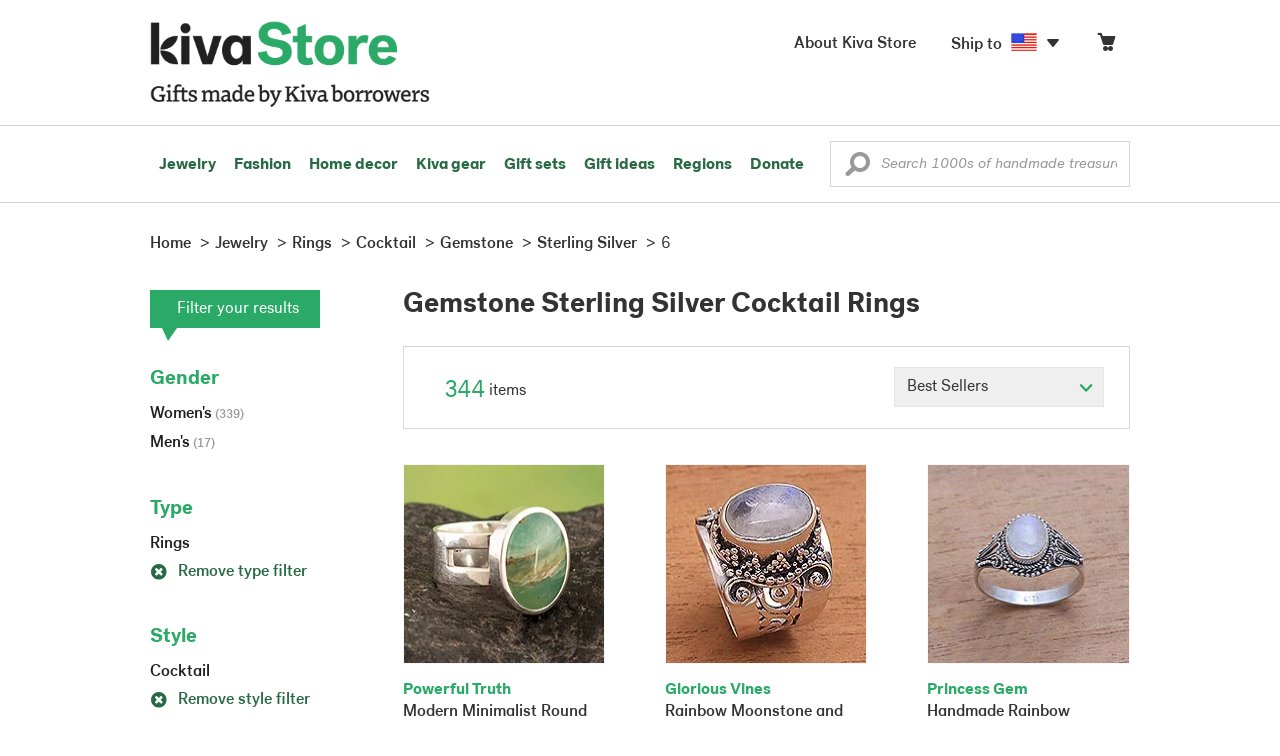

--- FILE ---
content_type: text/html;charset=UTF-8
request_url: https://store.kiva.org/jewelry/rings/cocktail/gemstone/sterling-silver/6/
body_size: 19741
content:


	


<!DOCTYPE html>
<html lang="en">

<head>
	<meta charset="utf-8">
	<title>Kiva | Gemstone Sterling Silver Cocktail Rings</title>
	
	<meta name="description" content="Shopping Kiva's Gemstone Sterling Silver Cocktail Ring Collection helps Kiva expand our reach and create more opportunity for families around the world."/>
	<meta name="author" content="">
    <meta name="Keywords" content="" />
	<meta name="viewport" content="width=1024">
	

    
	
		<script>
			var serviceWorkerVars = {"matchPatternImage":"/assets/images/logo/20180328_kiva_store_logo|/assets/images/banners"};

			// service worker
			if ( "serviceWorker" in navigator ) {
				navigator.serviceWorker.register('/service-worker.js').then(function() {
					return navigator.serviceWorker.ready;
				}).then(function(reg) {
					// update control may be needed at some point
					// reg.update();
					reg.active.postMessage(JSON.stringify( serviceWorkerVars ));
				}).catch(function(error) {
					console.log('Error : ', error);
				});
			} else {
				console.log("no service worker")
			}
    	</script>
    

	
	
		<script type="application/ld+json">
		{
			"@context": "https://schema.org",
			"@type": "BreadcrumbList",
			"itemListElement": [
				
				{
					"@type": "ListItem",
					"position": 1,
					"name": "Home",
					"item": {
						"@type": "WebPage",
						"@id": "https://store.kiva.org/"
					}
				},
				
				{
					"@type": "ListItem",
					"position": 2,
					"name": "Jewelry",
					"item": {
						"@type": "WebPage",
						"@id": "/jewelry/"
					}
				},
				
				{
					"@type": "ListItem",
					"position": 3,
					"name": "Rings",
					"item": {
						"@type": "WebPage",
						"@id": "/jewelry/rings/"
					}
				},
				
				{
					"@type": "ListItem",
					"position": 4,
					"name": "Cocktail",
					"item": {
						"@type": "WebPage",
						"@id": "/jewelry/rings/cocktail/"
					}
				},
				
				{
					"@type": "ListItem",
					"position": 5,
					"name": "Gemstone",
					"item": {
						"@type": "WebPage",
						"@id": "/jewelry/rings/cocktail/gemstone/"
					}
				},
				
				{
					"@type": "ListItem",
					"position": 6,
					"name": "Sterling Silver",
					"item": {
						"@type": "WebPage",
						"@id": "/jewelry/rings/cocktail/gemstone/sterling-silver/"
					}
				},
				
				{
					"@type": "ListItem",
					"position": 7,
					"name": "6",
					"item": {
						"@type": "WebPage",
						"@id": "/jewelry/rings/cocktail/gemstone/sterling-silver/6/"
					}
				}
				
			]
		}
		</script>
	
	

	

	<!-- favicons -->
	<link rel="apple-touch-icon-precomposed" sizes="144x144" href="/assets/images/favicon/apple-touch-icon-144x144.png">
    <link rel="apple-touch-icon-precomposed" sizes="114x114" href="/assets/images/favicon/apple-touch-icon-114x114.png">
    <link rel="apple-touch-icon-precomposed" sizes="72x72" href="/assets/images/favicon/apple-touch-icon-72x72.png">
	<link rel="apple-touch-icon-precomposed" href="/assets/images/favicon/apple-touch-icon-57x57.png">
	<link rel="apple-touch-icon" href="/assets/images/favicon/apple-touch-icon-57x57.png">
	<link rel="icon" href="/assets/images/favicon/favicon.ico" />
	<!--[if IE]><link rel="shortcut icon" href="/assets/images/favicon/favicon.ico"><![endif]-->

	<!-- CSS -->
	
		<link href="//assets2.novica.net/common/css/bootstrap/3.1.1/bootstrap.css" rel="stylesheet" type="text/css" />
	
	<link href="/assets/css/main.css?activedate=20260120f" rel="stylesheet" type="text/css" />

	<!-- Core JS -->
	<script src="//assets1.novica.net/common/javascript/jquery/3.7.1/jquery.min.js" integrity="sha384-JCZ85lW1QjF1xm6AoWQHqtCkJ/7HKd9WvOD5YmiEtf0E/ctb8j2ErVlW61uGg10C" crossorigin="anonymous"></script>
	<script src="//assets1.novica.net/common/javascript/bootstrap/3.1.1/bootstrap.min.js" integrity="sha384-c0aGVNjSTTB1ZLJQn/ZB13qZRwGgBpaOKuaDvtpR7ZOYDqaLOzmfrAySBW5R6idt" crossorigin="anonymous"></script>

	<!-- site settings -->
	<script>
		var cookieMe = {
			read: function(cookieName) {
				var theCookie=""+document.cookie;
				theCookie = theCookie.toLowerCase();
				cookieName = cookieName.toLowerCase();
		 		var ind=theCookie.indexOf(cookieName);
		 		if (ind==-1 || cookieName=="") return "";
		 		var ind1=theCookie.indexOf(';',ind);
		 		if (ind1==-1) ind1=theCookie.length;
				return unescape(theCookie.substring(ind+cookieName.length+1,ind1));
			},
			set: function(cname, cvalue, expireit, nHrs) {
				if(expireit) {
					var cookieDate = new Date("January 1, 2000")
				} else {
					if(nHrs) {
						var cookieDate = new Date();
						var today = new Date();
						cookieDate.setTime(today.getTime() + 3600000*nHrs);
					} else {
						var cookieDate = new Date("January 1, 2199")
					}
				}
				var cookieString = cname + '=' + escape(cvalue) + ';SameSite=None;expires=' + cookieDate.toGMTString() + ';domain=.kiva.org;path=/;Secure';
				document.cookie = cookieString;
			}
		};
		var customerid = cookieMe.read("_customerid");
		var currentUnit = cookieMe.read("sitePreferences");
		
		
		function updateItemsPerPage(link,newval) {
			//cookieMe.set("PREFLIST",newval)
			location.href = link.href;
		}

		var appRoot = "/";
		var siteRoot = "/";
		var templateRoot = '/assets/javascript/core/templates/';
		var _siteSetting = $.parseJSON($.ajax( {type:"GET", url:"/config/siteSettings.json", dataType:"json", async:false } ).responseText);
		_siteSetting.root = 'https://store.kiva.org/';
		_siteSetting.rootSecure = 'https://secure.store.kiva.org/';
		var favoriteStatus = { item:{}, artist:{} };
		var assetStamp = '20260120a';
	</script>
	<script src="/assets/javascript/core/clientcheck.js?activedate=20260120f"></script>
	<script src="/assets/javascript/core/lib.js?activedate=20260120f"></script>
	<script src="//assets1.novica.net/common/javascript/js-template/doT.min.js" integrity="sha384-tJGbTBUGsDsPF51ez/AGHdA2q8z4k7KYvjsx3eaKIioWzMaRnKa7Znil/LF8Wqsz" crossorigin="anonymous"></script>
	<script src="//assets1.novica.net/common/javascript/jscroll/jScrollPane.min.js" integrity="sha384-XHjzJRQ01pOt1L6aYBv7IlMRkAGyssAvY/IPYtIulYmP2gq1MwI5oTkSHxZy4Hr2" crossorigin="anonymous"></script>
	<script src="//assets1.novica.net/common/javascript/jquery-expander/jquery.expander.min.js" integrity="sha384-J52APSW7MwP5eQww4yRq3+htBjhRS8IOEHga7EhbwCqV5NlWZiEJMy13nRLbRZ7P" crossorigin="anonymous"></script>
	<script type="text/javascript">
		// tagmanager vars
		dataLayer = [{
			'visitorId': customerid,
			'pageType': 'category',
			'subdomainName': 'store',
			'productID': '',
			
			'site_section': 'jewelry',
			
			
			'product_name': [''],
			
			
			'product_price': [''],
			
			
			'product_category': [''],
			
			'categories': 'jewelry, rings, cocktail gemstone sterling silver 6',
			'transactionProducts': [],
			'instanceID': '4'
		}];
	</script>
	<!-- Google Tag Manager -->
	<script>(function(w,d,s,l,i){w[l]=w[l]||[];w[l].push({'gtm.start':
	new Date().getTime(),event:'gtm.js'});var f=d.getElementsByTagName(s)[0],
	j=d.createElement(s),dl=l!='dataLayer'?'&l='+l:'';j.async=true;j.src=
	'https://www.googletagmanager.com/gtm.js?id='+i+dl;f.parentNode.insertBefore(j,f);
	})(window,document,'script','dataLayer','GTM-KWMQ7RP');</script>
	<!-- End Google Tag Manager -->	
		
	
	
	
	

	
	

	

	
		<!-- Other JS asset -->
		
			<script src="/assets/javascript/libs/jquery-tinysort/jquery.tinysort.min.js?activedate=20260120f"></script>
		
	

</head>
<body id="shop" class="category jewelry rings style-cocktail theme-gemstone material-sterling-silver ring_size-6">
<!-- Google Tag Manager (noscript) -->
<noscript><iframe src="https://www.googletagmanager.com/ns.html?id=GTM-KWMQ7RP"
height="0" width="0" style="display:none;visibility:hidden"></iframe></noscript>
<!-- End Google Tag Manager (noscript) -->


<header>
	<div id="logo" class="border-b2">
		<div class="container-np">
			<div class="row global-nav">
				<div class="col-xs-6 stretch">
					<ul class="nostyle global-flyout clearfix">
						<li class="pull-left">
							<a href="/" class="brand block" id="hdr-logo">
								
									<img src="/assets/images/logo/kiva_store_logo_black_large.png" width="280" border="0" alt="Kiva Store" class="m-hide">
									<img src="/assets/images/logo/kiva_store_logo_black_small.png" width="200" border="0" alt="Kiva Store" class="hide m-show">
									
								
							</a>
						</li>
						<li class="pull-right m-show hide">
							<a href="/about/" id="aboutKivaStore" class="brand block">About</a>
						</li>
				
					</ul>
				</div>
				<div class="col-xs-6 pad-t3 m-pad-t0 stretch">
					<ul id="cart-account-flyout" class="nostyle global-flyout">
						
						<li id="cart-flyout" class="pull-right text-right delayedload show-flyout has-flyout" data-contenttype="cartheader">
							<a href="/cart/" id="headercart" aria-label="Click to view items in your cart"><span class="cartitemamount rel top1- size16 m-size20"></span><i class="ss-cart size18 rel top03 m-marg-l03 m-size22"></i></a>
						</li>
						
						<li id="shipToCountry" class="pull-right delayedload m-hidden" data-contenttype="shiptocountry">
							<a href="/session/shipTo/" class="shipToLink clickaction" data-actiontype="dialog" data-modaltype="_default" data-country="US" onclick="return false;" rel="nofollow"><span class="size16 marg-r05">Ship to </span><i class="shipToFlag flag-icon flag-sm va-m" style="opacity:0;"></i><i class="icon-caret-down size28"></i></a>
						</li>
						<li id="aboutKivaStore" class="pull-right m-hidden">
							<a href="/about/" class="">
						       <span class="size16 marg-r05">About Kiva Store</span>
						    </a>
						</li>
						
					</ul>
				</div>
			</div>
		</div>
	</div>
	<div id="header-nav" class="border-b2">
		<div class="container-np clearfix rel m-nopad m-nomarg">
			
			<nav id="main-menu" class="pull-left clearfix stretch">
				<ul id="header-main-flyout" class="clearfix nostyle show-flyout-parent mainnav collapse navbar-collapse">
					<li class="has-flyout nav-shop-li">
						<a class="nav-level-1 m-show" href="javascript:void(0)" rel="nofollow">Shop</a>
						<ul class="nav-shop nopadding" aria-haspopup="true" aria-expanded="false">
							

	<li id="jewelry" class="has-flyout">
		<a href="https://store.kiva.org/jewelry/" aria-haspopup="true" aria-expanded="false">Jewelry</a>
		<div class="main-menu-flyout menu-flyout m-collapse">
			<ul class="row">
				<li class="col-sm-3">
					<ul class="hide m-show m-all-link"><li><a href="/jewelry/" class="flyout-hdr loadlink">All jewelry</a></li></ul>
					<h3><a href="/jewelry/womens/" class="flyout-hdr">Women's</a> <span class="hide m-show m-drop-icon"><i class="ss-navigatedown green size18"></i></span></h3>
					<ul class="sublinks m-collapse">
						<li><a href="/jewelry/anklets/" data-featuredimage="15/p194153_1.jpg" class="loadlink">Anklets</a></li>
						<li><a href="/jewelry/bracelets/" data-featuredimage="10/p201042_1.jpg" class="loadlink">Bracelets</a></li>
						<li><a href="/jewelry/brooches/" data-featuredimage="10/p222420_1.jpg" class="loadlink">Brooches</a></li>
						<li><a href="/jewelry/earrings/" data-featuredimage="9/p219854_1.jpg" class="loadlink">Earrings</a></li>
						<li><a href="/jewelry-boxes/" data-featuredimage="10/p184425_1.jpg" class="loadlink">Jewelry boxes</a></li>
						<li><a href="/jewelry/jewelry-sets/" data-featuredimage="15/p123206_1.jpg" class="loadlink">Jewelry sets</a></li>
						<li><a href="/jewelry/necklaces/" data-featuredimage="10/p193663_1.jpg" class="loadlink">Necklaces</a></li>
						<li><a href="/jewelry/rings/" data-featuredimage="10/p139361_1.jpg" class="loadlink">Rings</a></li>
					</ul>
				</li>
				<li class="col-sm-3">
					<h3><a href="/jewelry/mens/" class="flyout-hdr">Men's</a><span class="hide m-show m-drop-icon"><i class="ss-navigatedown green size18"></i></span></h3>
					<ul class="sublinks m-collapse">
						<li><a href="/jewelry/mens/bracelets/" data-featuredimage="10/p231616_1.jpg" class="loadlink">Bracelets</a></li>
						<li><a href="/jewelry/mens/necklaces/" data-featuredimage="4/p211614_1.jpg" class="loadlink">Necklaces</a></li>
						<li><a href="/jewelry/mens/rings/" data-featuredimage="10/p226651_1.jpg" class="loadlink">Rings</a></li>
					</ul>
					<h3><a href="javascript:void(0);" class="flyout-hdr" rel="nofollow">Materials</a> <span class="hide m-show m-drop-icon"><i class="ss-navigatedown green size18"></i></span></h3>
					<ul class="sublinks m-collapse">
						<li><a href="/jewelry/beaded/" data-featuredimage="9/p217568_1.jpg" class="loadlink">Beads</a></li>
						<li><a href="/jewelry/gold/" data-featuredimage="9/p231940_1.jpg" class="loadlink">Gold</a></li>
						<li><a href="/jewelry/leather/" data-featuredimage="9/p146634_1.jpg" class="loadlink">Leather</a></li>
						<li><a href="/jewelry/silver/" data-featuredimage="9/p140525_1.jpg" class="loadlink">Silver</a></li>
					</ul>
				</li>
				<li class="col-sm-3">
					<h3><a href="javascript:void(0);" class="flyout-hdr" rel="nofollow">Special collections</a> <span class="hide m-show m-drop-icon"><i class="ss-navigatedown green size18"></i></span></h3>
					<ul class="sublinks m-collapse">
						<li><a href="/jewelry/animal-themed/" data-featuredimage="10/p216655_1.jpg" class="loadlink">Animal themed</a></li>
						<li><a href="/jewelry/birthstone/" data-featuredimage="15/p163207_1.jpg" class="loadlink">Birthstones</a></li>
						<li><a href="/jewelry/bohemian/" data-featuredimage="9/p200073_1.jpg" class="loadlink">Bohemian</a></li>
						<li><a href="/jewelry/bridal/" data-featuredimage="10/p183586_1.jpg" class="loadlink">Bridal jewelry</a></li>
						<li><a href="/jewelry/cross/" data-featuredimage="10/p144013_1.jpg" class="loadlink">Crosses</a></li>
						<li><a href="/jewelry/eco-friendly/" data-featuredimage="5/p219328_1.jpg" class="loadlink">Eco-friendly</a></li>
						<li><a href="/jewelry/heart/" data-featuredimage="4/p111051_1.jpg" class="loadlink">Hearts</a></li>
						<li><a href="/jewelry/hill-tribe/" data-featuredimage="9/p140540_1.jpg" class="loadlink">Hill tribe</a></li>
					</ul>
				</li>
				<li class="col-sm-3 pic">
					<div class="menu-flyout-image">
						<img src="//images1.novica.net/pictures/9/p285146_1.jpg" class="mainmenu-featuredimage" border="0" alt="jewelry">
					</div>
					<div class="marg-t2"><img src="/assets/images/kiva-store-powered-by-novica.png" class="" border="0" alt="Powered by NOVICA" /></div>
				</li>
			</ul>
		</div>
		<span class="hide m-show m-drop-icon"><i class="ss-navigatedown green size18"></i></span>
	</li>
	<li id="fashion" class="has-flyout">
		<a href="/fashion/" aria-haspopup="true" aria-expanded="false">Fashion</a>
		<div class="main-menu-flyout menu-flyout m-collapse">
			<ul class="row">
				<li class="col-sm-3">
					<ul class="hide m-show m-all-link"><li><a href="/fashion/" class="flyout-hdr loadlink">All fashion</a></li></ul>
					<h3><a href="/clothing/womens/" class="flyout-hdr">Women's clothing</a> <span class="hide m-show m-drop-icon"><i class="ss-navigatedown green size18"></i></span></h3>
					<ul class="sublinks m-collapse">
						<li><a href="/clothing/womens/cardigans/" data-featuredimage="4/p190113_1.jpg" class="loadlink">Cardigans</a></li>
						<li><a href="/clothing/womens/dresses/" data-featuredimage="15/p231721_1.jpg" class="loadlink">Dresses</a></li>
						<li><a href="/clothing/womens/jackets-and-coats/" data-featuredimage="4/p259909_1.jpg" class="loadlink">Jackets</a></li>
						<li><a href="/clothing/womens/ponchos/" data-featuredimage="4/p96420_1.jpg" class="loadlink">Ponchos</a></li>
						<li><a href="/clothing/womens/robes/" data-featuredimage="10/p204334_1.jpg" class="loadlink">Robes</a></li>
						<li><a href="/clothing/womens/skirts/" data-featuredimage="9/p214679_1.jpg" class="loadlink">Skirts</a></li>
						<li><a href="/clothing/womens/tops/" data-featuredimage="15/p272867_1.jpg" class="loadlink">Tops</a></li>
						<li><a href="/clothing/womens/pants/" data-featuredimage="10/p257736_1.jpg" class="loadlink">Pants</a></li>
						<li><a href="/clothing/womens/tunics/" data-featuredimage="15/p239440_1.jpg" class="loadlink">Tunics</a></li>
						<li><a href="/clothing/womens/wraps-and-ruanas/" data-featuredimage="4/p159521_1.jpg" class="loadlink">Wraps</a></li>
					</ul>
				</li>
				<li class="col-sm-3 newcolappendafter">
					<h3><a href="/accessories/womens/" class="flyout-hdr">Women's accessories</a> <span class="hide m-show m-drop-icon"><i class="ss-navigatedown green size18"></i></span></h3>
					<ul class="sublinks m-collapse">
						<li><a href="/accessories/womens/belts/" data-featuredimage="10/p176538_1.jpg" class="loadlink">Belts</a></li>
						
						<li><a href="/accessories/womens/gloves/" data-featuredimage="4/p174637_1.jpg" class="loadlink">Gloves</a></li>
						<li><a href="/accessories/womens/hats/" data-featuredimage="4/p161022_1.jpg" class="loadlink">Hats</a></li>
						<li><a href="/accessories/womens/scarves/" data-featuredimage="10/p133184_1.jpg" class="loadlink">Scarves</a></li>
						<li><a href="/accessories/womens/shawls/" data-featuredimage="10/p184472_1.jpg" class="loadlink">Shawls</a></li>
						
					</ul>
					<h3><a href="/clothing/mens/" class="flyout-hdr">Men's fashion</a> <span class="hide m-show m-drop-icon"><i class="ss-navigatedown green size18"></i></span></h3>
					<ul class="sublinks m-collapse">
						<li><a href="/accessories/mens/" data-featuredimage="15/p255130_1.jpg" class="loadlink">Accessories</a></li>
						<li><a href="/handbags/mens/" data-featuredimage="4/p250404_1.jpg" class="loadlink">Bags</a></li>
						<li><a href="/clothing/mens/" data-featuredimage="4/p201787_1.jpg" class="loadlink">Clothing</a></li>
						<li><a href="/accessories/mens/cufflinks/" data-featuredimage="15/p147275_1.jpg" class="loadlink">Cuff links</a></li>
					</ul>
				</li>
				<li class="col-sm-3">
					<h3><a href="/handbags/" class="flyout-hdr">Handbags</a> <span class="hide m-show m-drop-icon"><i class="ss-navigatedown green size18"></i></span></h3>
					<ul class="sublinks m-collapse">
						<li><a href="/handbags/clutches/" data-featuredimage="10/p253179_1.jpg" class="loadlink">Clutches</a></li>
						<li><a href="/handbags/cotton/" data-featuredimage="9/p218122_1.jpg" class="loadlink">Cotton bags</a></li>
						<li><a href="/handbags/leather/" data-featuredimage="7/p195642_1.jpg" class="loadlink">Leather bags</a></li>
						<li><a href="/handbags/shoulder-bags/" data-featuredimage="9/p201108_1.jpg" class="loadlink">Shoulder bags</a></li>
						<li><a href="/handbags/tote/" data-featuredimage="27/p241524_1.jpg" class="loadlink">Totes</a></li>
						<li><a href="/handbags/travel-bags-and-accessories/" data-featuredimage="7/p164804_1.jpg" class="loadlink">Travel bags</a></li>
						<li><a href="/handbags/upcycled/" data-featuredimage="27/p182833_1.jpg" class="loadlink">Upcycled</a></li>
					</ul>
					<h3><a href="javascript:void(0);" class="flyout-hdr" rel="nofollow">Collections</a> <span class="hide m-show m-drop-icon"><i class="ss-navigatedown green size18"></i></span></h3>
					<ul class="sublinks m-collapse">
						<li><a href="/fashion/alpaca/" data-featuredimage="4/p198136_1.jpg" class="loadlink">Alpaca</a></li>
						<li><a href="/fashion/batik/" data-featuredimage="10/p141072_1.jpg" class="loadlink">Batik</a></li>
						<li><a href="/fashion/bohemian/" data-featuredimage="" class="loadlink">Bohemian</a></li>
					</ul>
				</li>
				<li class="col-sm-3 pic">
					<div class="menu-flyout-image">
						<img src="//images1.novica.net/pictures/4/p450429_1.jpg" class="mainmenu-featuredimage" border="0" alt="Fashion">
					</div>
					<div class="marg-t2"><img src="/assets/images/kiva-store-powered-by-novica.png" class="" border="0" alt="Powered by NOVICA" /></div>
				</li>
			</ul>
		</div>
		<span class="hide m-show m-drop-icon"><i class="ss-navigatedown green size18"></i></span>
	</li>
	<li id="home-decor" class="has-flyout">
		<a href="/home-decor/" aria-haspopup="true" aria-expanded="false">Home decor</a>
		<div class="main-menu-flyout menu-flyout m-collapse">
			<ul class="row">
				<li class="col-sm-3">
					<ul class="hide m-show m-all-link"><li><a href="/home-decor/" class="flyout-hdr loadlink">All home decor</a></li></ul>
					<h3><a href="javascript:void(0);" class="flyout-hdr" rel="nofollow">Home Accessories</a> <span class="hide m-show m-drop-icon"><i class="ss-navigatedown green size18"></i></span></h3>
					<ul class="sublinks m-collapse">
						<li><a href="/home-decor/candle-holders/" data-featuredimage="9/p229882_1.jpg" class="loadlink">Candle holders</a></li>
						<li><a href="/home-decor/chess-sets-games/" data-featuredimage="7/p201674_1.jpg" class="loadlink">Chess sets &amp; games</a></li>
						<li><a href="/holiday-decor-and-ornaments/" data-featuredimage="10/p248153_1.jpg" class="loadlink">Christmas decorations</a></li>
						<li><a href="/home-decor/decor-accessories/decorative-boxes/" data-featuredimage="9/p218521_1.jpg" class="loadlink">Decorative boxes</a></li>
						<li><a href="/home-decor/masks/" data-featuredimage="5/p214386_1.jpg" class="loadlink">Masks</a></li>
						<li><a href="/home-decor/mirrors/" data-featuredimage="15/p216884_1.jpg" class="loadlink">Mirrors</a></li>
						<li><a href="/musical-instruments/" data-featuredimage="4/p97696_1.jpg" class="loadlink">Musical instruments</a></li>
						<li><a href="/home-decor/decor-accessories/photo-frames/" data-featuredimage="15/p243754_1.jpg" class="loadlink">Picture frames</a></li>
						<li><a href="/home-decor/sculpture/" data-featuredimage="10/p215169_1.jpg" class="loadlink">Sculptures &amp; carvings</a></li>
						<li><a href="/home-decor/tableware/table-linens/" data-featuredimage="27/p228836_1.jpg" class="loadlink">Table linens</a></li>
						<li><a href="/home-decor/tableware/" data-featuredimage="7/p15881_1.jpg" class="loadlink">Tableware</a></li>
						<li><a href="/home-decor/vases/" data-featuredimage="9/p79466_1.jpg" class="loadlink">Vases</a></li>
					</ul>
				</li>
				<li class="col-sm-3 newcolappendafter">
					<h3><a href="javascript:void(0);" class="flyout-hdr" rel="nofollow">Home furnishings</a> <span class="hide m-show m-drop-icon"><i class="ss-navigatedown green size18"></i></span></h3>
					<ul class="sublinks m-collapse">
						<li><a href="/home-decor/furniture/" data-featuredimage="15/p220327_1.jpg" class="loadlink">Furniture</a></li>
						<li><a href="/home-decor/hammock/" data-featuredimage="7/p108904_1.jpg" class="loadlink">Hammocks</a></li>
						<li><a href="/paintings/" data-featuredimage="4/p183772_1.jpg" class="loadlink">Paintings</a></li>
						<li><a href="/home-decor/pillows-and-throws/" data-featuredimage="15/p196179_1.jpg" class="loadlink">Pillows &amp; throws</a></li>
						<li><a href="/home-decor/area-rugs/" data-featuredimage="7/p174674_1.jpg" class="loadlink">Rugs</a></li>
						<li><a href="/home-decor/wall-decor/" data-featuredimage="10/p190270_1.jpg" class="loadlink">Wall decor</a></li>
					</ul>
					<h3><a href="javascript:void(0);" class="flyout-hdr" rel="nofollow">Collections</a> <span class="hide m-show m-drop-icon"><i class="ss-navigatedown green size18"></i></span></h3>
					<ul class="sublinks m-collapse">
						<li><a href="/home-decor/archaeological/" data-featuredimage="27/p179127_1.jpg" class="loadlink">Archaelogical</a></li>
						<li><a href="/home-decor/east-meets-west/" data-featuredimage="10/p208299_1.jpg" class="loadlink">East meets west</a></li>
						<li><a href="/home-decor/eco-friendly/" data-featuredimage="10/p212961_1.jpg" class="loadlink">Eco-friendly</a></li>
					</ul>
				</li>
				<li class="col-sm-3">
					<h3><a href="javascript:void(0);" class="flyout-hdr" rel="nofollow">Shop by region</a> <span class="hide m-show m-drop-icon"><i class="ss-navigatedown green size18"></i></span></h3>
					<ul class="sublinks m-collapse">
						
						
							<li><a href="/home-decor/bali-and-java/" data-featuredimage="10/p252499_1.jpg" class="loadlink">Bali &amp; Java</a></li>
						
							<li><a href="/home-decor/brazil/" data-featuredimage="2/p207611_1.jpg" class="loadlink">Brazil</a></li>
						
							<li><a href="/home-decor/central-america/" data-featuredimage="27/p178888_1.jpg" class="loadlink">Central America</a></li>
						
							<li><a href="/home-decor/india/" data-featuredimage="15/p203714_1.jpg" class="loadlink">India</a></li>
						
							<li><a href="/home-decor/mexico/" data-featuredimage="7/p195956_1.jpg" class="loadlink">Mexico</a></li>
						
							<li><a href="/home-decor/thailand/" data-featuredimage="9/p178289_1.jpg" class="loadlink">Thailand</a></li>
						
							<li><a href="/home-decor/andes/" data-featuredimage="4/p128101_1.jpg" class="loadlink">The Andes</a></li>
						
							<li><a href="/home-decor/west-africa/" data-featuredimage="5/p28510_1.jpg" class="loadlink">West Africa</a></li>
						
					</ul>
				</li>
				<li class="col-sm-3 pic">
					<div class="menu-flyout-image">
						<img src="//images1.novica.net/pictures/7/p402446_1.jpg" class="mainmenu-featuredimage" border="0" alt="Home">
					</div>
					<div class="marg-t2"><img src="/assets/images/kiva-store-powered-by-novica.png" class="" border="0" alt="Powered by NOVICA" /></div>
				</li>
			</ul>
		</div>
		<span class="hide m-show m-drop-icon"><i class="ss-navigatedown green size18"></i></span>
	</li>
	<li id="kiva-gear" class="no-flyout">
		<a href="/kiva-gear/">Kiva gear</a>
	</li>
	<li id="kiva-gift-sets" class="no-flyout">
		<a href="/kiva-gift-sets/">Gift sets</a>
	</li>

	
		<li id="all-gifts" class="has-flyout">
			<a href="https://store.kiva.org/unique-gifts/" aria-haspopup="true" aria-expanded="false">Gift ideas</a>
			<div class="main-menu-flyout menu-flyout m-collapse">
				<ul class="row">
					<li class="col-sm-3">
						<ul class="hide m-show m-all-link"><li><a href="https://store.kiva.org/unique-gifts/" class="flyout-hdr loadlink">All gifts</a></li></ul>
						<h3><a href="javascript:void(0);" class="flyout-hdr" rel="nofollow">Occasions</a> <span class="hide m-show m-drop-icon"><i class="ss-navigatedown green size18"></i></span></h3>
						<ul class="sublinks m-collapse">
							<li><a href="https://store.kiva.org/anniversary-gifts/" data-featuredimage="10/p163615_1.jpg" class="loadlink">Anniversary</a></li>
							<li><a href="https://store.kiva.org/corporate-gifts/" data-featuredimage="4/p192195_1.jpg" class="loadlink">Corporate gifts</a></li>
							<li><a href="https://store.kiva.org/unique-gifts/gifts-for-dad/" data-featuredimage="7/p184608_1.jpg" class="loadlink">Father's day</a></li>
							<li><a href="https://store.kiva.org/good-luck-gifts/" data-featuredimage="15/p195669_1.jpg" class="loadlink">Good luck gifts</a></li>
							<li><a href="https://store.kiva.org/unique-gifts/graduation-gifts/" data-featuredimage="27/p193605_1.jpg" class="loadlink">Graduation</a></li>
							<li><a href="https://store.kiva.org/unique-gifts/housewarming-gifts/" data-featuredimage="10/p145101_1.jpg" class="loadlink">Housewarming</a></li>
							<li><a href="https://store.kiva.org/unique-gifts/womens/gifts-for-mom/" data-featuredimage="9/p203284_1.jpg" class="loadlink">Mother's day</a></li>
							<li><a href="https://store.kiva.org/valentines-day-gifts/" data-featuredimage="10/p175970_1.jpg" class="loadlink">Valentine's day</a></li>
							<li><a href="https://store.kiva.org/wedding-collection/" data-featuredimage="7/p157062_1.jpg" class="loadlink">Wedding</a></li>
						</ul>
					</li>
					<li class="col-sm-3">
						<h3><a href="javascript:void(0);" class="flyout-hdr" rel="nofollow">Interests</a> <span class="hide m-show m-drop-icon"><i class="ss-navigatedown green size18"></i></span></h3>
						<ul class="sublinks m-collapse">
							<li><a href="https://store.kiva.org/unique-gifts/animals/" data-featuredimage="9/p213959_1.jpg" class="loadlink">For animal lovers</a></li>
							<li><a href="https://store.kiva.org/unique-gifts/bohemian-style/" data-featuredimage="10/p410515_1.jpg" class="loadlink">For bohemian style</a></li>
							<li><a href="https://store.kiva.org/unique-gifts/cooking/" data-featuredimage="27/p208347_1.jpg" class="loadlink">For cooking enthusiasts</a></li>
							
							<li><a href="https://store.kiva.org/unique-gifts/gardening/" data-featuredimage="27/p180385_1.jpg" class="loadlink">For gardeners</a></li>
							
							<li><a href="https://store.kiva.org/unique-gifts/travel/" data-featuredimage="4/p87769_1.jpg" class="loadlink">For travelers</a></li>
							
							<li><a href="https://store.kiva.org/unique-gifts/wine-and-champagne/" data-featuredimage="4/p230006_1.jpg" class="loadlink">For wine lovers</a></li>
							<li><a href="https://store.kiva.org/unique-gifts/yoga-and-meditation/" data-featuredimage="10/p182535_1.jpg" class="loadlink">For yoga lovers</a></li>
						</ul>
					</li>
					<li class="col-sm-3">
						<h3><a href="javascript:void(0);" class="flyout-hdr" rel="nofollow">Recipients &amp; Price</a> <span class="hide m-show m-drop-icon"><i class="ss-navigatedown green size18"></i></span></h3>
						<ul class="sublinks m-collapse">
							<li><a href="https://store.kiva.org/unique-gifts/gifts-for-dad/" data-featuredimage="4/p156364_1.jpg" class="loadlink">Gifts for dad</a></li>
							<li><a href="https://store.kiva.org/unique-gifts/gifts-for-her/" data-featuredimage="10/p188079_1.jpg" class="loadlink">Gifts for her</a></li>
							<li><a href="https://store.kiva.org/unique-gifts/gifts-for-him/" data-featuredimage="15/p239240_1.jpg" class="loadlink">Gifts for him</a></li>
							<li><a href="https://store.kiva.org/unique-gifts/gifts-for-mom/" data-featuredimage="10/p219291_1.jpg" class="loadlink">Gifts for mom</a></li>
							<li class="m-hidden">&nbsp;</li>
							<li><a href="https://store.kiva.org/unique-gifts/under-$20/" data-featuredimage="" class="loadlink">Under $20</a></li>
							<li><a href="https://store.kiva.org/unique-gifts/$20-to-$40/" data-featuredimage="" class="loadlink">$20 to $40</a></li>
							<li><a href="https://store.kiva.org/unique-gifts/$40-to-$60/" data-featuredimage="" class="loadlink">$40 to $60</a></li>
							<li><a href="https://store.kiva.org/unique-gifts/$60-to-$100/" data-featuredimage="" class="loadlink">$60 to $100</a></li>
							<li><a href="https://store.kiva.org/unique-gifts/$100-to-$200/" data-featuredimage="" class="loadlink">$100 to $200</a></li>
							<li><a href="https://store.kiva.org/unique-gifts/over-$200/" data-featuredimage="" class="loadlink">Over $200</a></li>
						</ul>
					</li>
					<li class="col-sm-3 pic">
						<div class="menu-flyout-image">
							<img src="//images1.novica.net/pictures/10/p163615_1.jpg" class="mainmenu-featuredimage" border="0" alt="Gifts" />
						</div>
						<div class="marg-t2"><img src="/assets/images/kiva-store-powered-by-novica.png" class="" border="0" alt="Powered by NOVICA" /></div>
					</li>
				</ul>
			</div>
			<span class="hide m-show m-drop-icon"><i class="ss-navigatedown green size18"></i></span>
		</li>
	
	
	<li id="regions" class="has-flyout">
		<a href="/newarrivals/" aria-haspopup="true" aria-expanded="false">Regions</a>
		<div class="main-menu-flyout menu-flyout m-collapse">
			<ul class="row">
				<li class="col-sm-9 pic">
					<div class="menu-flyout-image" id="regionmoodpic">
						<img src="/assets/images/sectionMenu/regions/region-default.png" id="mainmenu-featuredimage-region-placeholder" border="0" alt="Home">
						<img src="/assets/images/trans.png" id="mainmenu-featuredimage-region" border="0" alt="">
					</div>
				</li>
				<li class="col-sm-3 pad-t35 m-nopad">
					<h3><a href="javascript:void(0);" class="flyout-hdr" rel="nofollow">Global Regions</a> <span class="hide m-show m-drop-icon"><i class="ss-navigatedown green size18"></i></span></h3>
					<ul class="sublinks m-collapse">
						
						
							<li class="loadlink"><a href="/bali-and-java/" class="showfeaturedimage" data-targetimageid="mainmenu-featuredimage-region" data-sourceimage="/assets/images/sectionMenu/regions/bali-and-java-region2018.jpg">Bali &amp; Java</a></li>
						
							<li class="loadlink"><a href="/central-america/" class="showfeaturedimage" data-targetimageid="mainmenu-featuredimage-region" data-sourceimage="/assets/images/sectionMenu/regions/central-america-region2018.jpg">Central America</a></li>
						
							<li class="loadlink"><a href="/india/" class="showfeaturedimage" data-targetimageid="mainmenu-featuredimage-region" data-sourceimage="/assets/images/sectionMenu/regions/india-region2018.jpg">India</a></li>
						
							<li class="loadlink"><a href="/mexico/" class="showfeaturedimage" data-targetimageid="mainmenu-featuredimage-region" data-sourceimage="/assets/images/sectionMenu/regions/mexico-region2018.jpg">Mexico</a></li>
						
							<li class="loadlink"><a href="/thailand/" class="showfeaturedimage" data-targetimageid="mainmenu-featuredimage-region" data-sourceimage="/assets/images/sectionMenu/regions/thailand-region2018.jpg">Thailand</a></li>
						
							<li class="loadlink"><a href="/andes/" class="showfeaturedimage" data-targetimageid="mainmenu-featuredimage-region" data-sourceimage="/assets/images/sectionMenu/regions/andes-region2018.jpg">The Andes</a></li>
						
							<li class="loadlink"><a href="/west-africa/" class="showfeaturedimage" data-targetimageid="mainmenu-featuredimage-region" data-sourceimage="/assets/images/sectionMenu/regions/westafrica-region2018.jpg">West Africa</a></li>
						
					</ul>
				</li>				
			</ul>
		</div>
		<span class="hide m-show m-drop-icon"><i class="ss-navigatedown green size18"></i></span>
	</li>
	<li id="donate" class="no-flyout"><a href="/donate/">Donate</a></li>

						</ul>
					</li>
					
					
					
					<li class="m-show"><a class="nav-level-1" href="https://store.kiva.org/help/">Help</a></li>					
					
					
					<li id="shipToCountry" class="m-show delayedload" data-contenttype="shiptocountry">
						<a href="/session/shipTo/" class="shipToLink clickaction nav-level-1" data-actiontype="dialog" data-modaltype="_default" data-country="US" onclick="return false;" rel="nofollow"><span class="size16 marg-r3">Ship to </span><i class="shipToFlag flag-icon flag-lr va-m"></i></a>
						<span class="m-drop-icon"><i class="ss-navigatedown green size18"></i></span>
				</ul>
				<button type="button" id="mobile-menubar" class="mobile-menubar pull-left navbar-toggle collapsed" data-toggle="collapse" data-target="#header-main-flyout" aria-expanded="false">
					<i class="ss-menu"></i><span class="storeMenu"></span><i class="ss-delete green"></i>
	    		</button>
	    		
			</nav>
			<div id="header-search" class="pull-right stretch">
				

	<form id="headerSearch" name="headerSearch" action="" class="sitesearch m-nopad rel" role="search">
		<div class="input-group">
			<input name="keywordHeader" type="text" id="keywordHeader" placeholder="Search 1000s of handmade treasures" value="" class="searchkeyword form-control italic kivagrot-medium" autocomplete="off" aria-label="Enter a search keyword">
			
			<span class="search-icon size24" role="button" tabindex="0"><i class="ss-search va-m"></i></span>
		</div>
	</form>

			</div>
		</div>
	</div>
</header>


<div class="container-fluid pad-lr0" role="main">
	<div class="main-page">
		






<script>
	var relatedCollectionTitle = "Gemstone Sterling Silver Cocktail Rings";
</script>
<div class="itemlist-container container clearfix pad-lr0 m-pad-h2">
	<div class="row">
		<div class="col-xs-12">
			


	<ol class="breadcrumb m-hidden" role="navigation" aria-label="Breadcrumb">
		<li><a href="/"><span>Home</span></a></li>
		
			
				
				
				
				
				
					
				
				
				
					<li><a href="/jewelry/"><span>Jewelry</span></a></li>
				
				
			
		
			
				
				
				
				
				
					
				
				
				
					<li><a href="/jewelry/rings/"><span>Rings</span></a></li>
				
				
			
		
			
				
				
				
				
				
					
				
				
				
					<li><a href="/jewelry/rings/cocktail/"><span>Cocktail</span></a></li>
				
				
			
		
			
				
				
				
				
				
					
				
				
				
					<li><a href="/jewelry/rings/cocktail/gemstone/"><span>Gemstone</span></a></li>
				
				
			
		
			
				
				
				
				
				
					
				
				
				
					<li><a href="/jewelry/rings/cocktail/gemstone/sterling-silver/"><span>Sterling Silver</span></a></li>
				
				
			
		
			
				
				
				
				
				
					
				
				
				
					<li id="aSelectedNav"><span>6</span></li>
				
				
			
		
	</ol>

		</div>

	    <!-- product list -->
		<div class="col-xs-9 pull-right stretch">
			<div class="row">
				<div class="col-xs-12">
					<h1 class="size28 m-size20 m-pad-t2">Gemstone Sterling Silver Cocktail Rings</h1>
					
				</div>
				<div class="col-xs-1 m-hide">
				</div>
			</div>
			
			
			
			
				






		
	
<style>
	.thumbs img.selected {
		opacity:1;
		cursor:default;
		border:2px solid #d2d2d2;
		padding:0;
	}
	.thumbs img {
		margin: 0 3px;
		border:1px solid #EAEAEA;
		opacity:0.7;
		cursor: pointer;
		padding:1px;
	}
	.col-xs-4 .product-container { width: 202px; height: 350px; position: relative; margin:0 auto; }
	
	/*a.productnamelink p { height:60px; }*/
</style>








	<div class="pagination-bar bg-white clearfix m-hidden">
		
	
		<div class="total-items"><span class="green size24 letter-spacing-02e- pull-left" role="heading">344</span> <span class="itemcounttext pull-left">items</span></div>
	
	<div class="items-sort">
		
	<select id="" class="form-control checkout-select" name="sort" onchange="location.href=this.options[this.selectedIndex].value;" aria-label="Click to select a sort by option">
		<option value="/jewelry/rings/cocktail/gemstone/sterling-silver/6/" SELECTED>Best Sellers</option>
		
        <option value="/jewelry/rings/cocktail/gemstone/sterling-silver/6/pg-sortby-price/">Price: lowest to highest</option>
		
        <option value="/jewelry/rings/cocktail/gemstone/sterling-silver/6/pg-sortby-price-desc/">Price: highest to lowest</option>
		
        <option value="/jewelry/rings/cocktail/gemstone/sterling-silver/6/pg-sortby-newest/">Newest arrivals</option>
		
	</select>

	</div>

	</div>




	<div id="category-filter-flyout" class="row m-marg-b4 hide m-show">
		<div class="m-col-xs-6 pull-left category-filter-nav m-hidden" data-role="filter-main-flyout">
			<button class="btn btn-primary btn-block size18 filterBy"><span>Filters</span></button>
		</div>
		<div class="m-col-xs-6 pull-left category-filter-nav m-hidden" data-role="sortby-main-flyout">
			<button class="btn btn-primary btn-block size18 sortBy"><span>Sort By</span></button>
		</div>
	</div>


<!-- product list -->
<div id="product-list" class="categories-items">

	<div class="row fit-imgs imglisting-type-3">
	
			<div class="col-xs-4">
			
				<a href="/product/modern-minimalist-round-opal-single-stone-ring-from-peru-powerful-truth/K51282/" class="productnamelink" data-linkproductid="K51282">
					
					<img src="https://images1.novica.net/pictures/4/p448465_1.jpg" width="200" height="200" border="0" class="productpic" alt="Opal single stone ring, 'Powerful Truth' - Modern Minimalist Round Opal Single Stone Ring from Peru" onerror="novicaUtils.imageError(this);"/>
					<p class="nomargin"><strong class="info-hdr productname" id="productname_K51282">
						Powerful Truth</strong></p><span class="info-txt productdescription" id="productdescription_K51282">Modern Minimalist Round Opal Single Stone Ring from Peru</span>
						<strong class="il-price price-current" data-price="189.9900">$189.99</strong>
					
				</a>
			</div> <!-- END productdisplay cell -->
			
			<div class="col-xs-4">
			
				<a href="/product/rainbow-moonstone-and-sterling-silver-single-stone-ring-glorious-vines/K21430/" class="productnamelink" data-linkproductid="K21430">
					
					<img src="https://images1.novica.net/pictures/10/p298729_1.jpg" width="200" height="200" border="0" class="productpic" alt="Rainbow moonstone cocktail ring, 'Glorious Vines' - Rainbow Moonstone and Sterling Silver Single Stone Ring" onerror="novicaUtils.imageError(this);"/>
					<p class="nomargin"><strong class="info-hdr productname" id="productname_K21430">
						Glorious Vines</strong></p><span class="info-txt productdescription" id="productdescription_K21430">Rainbow Moonstone and Sterling Silver Single Stone Ring</span>
						<strong class="il-price price-current" data-price="69.9900">$69.99</strong>
					
				</a>
			</div> <!-- END productdisplay cell -->
			
			<div class="col-xs-4">
			
				<a href="/product/handmade-rainbow-moonstone-single-stone-ring-from-bali-princess-gem/K25757/" class="productnamelink" data-linkproductid="K25757">
					
					<img src="https://images1.novica.net/pictures/10/p342801_1.jpg" width="200" height="200" border="0" class="productpic" alt="Rainbow moonstone single-stone ring, 'Princess Gem' - Handmade Rainbow Moonstone Single-Stone Ring from Bali" onerror="novicaUtils.imageError(this);"/>
					<p class="nomargin"><strong class="info-hdr productname" id="productname_K25757">
						Princess Gem</strong></p><span class="info-txt productdescription" id="productdescription_K25757">Handmade Rainbow Moonstone Single-Stone Ring from Bali</span>
						<strong class="il-price price-current" data-price="49.9900">$49.99</strong>
					
				</a>
			</div> <!-- END productdisplay cell -->
			
			<div class="col-xs-4">
			
				<a href="/product/gold-plated-kyanite-cocktail-ring-from-bali-luminous/K47015/" class="productnamelink" data-linkproductid="K47015">
					
					<img src="https://images1.novica.net/pictures/10/p407479_1.jpg" width="200" height="200" border="0" class="productpic" alt="Gold-plated kyanite cocktail ring, 'Luminous' - Gold-Plated Kyanite Cocktail Ring from Bali" onerror="novicaUtils.imageError(this);"/>
					<p class="nomargin"><strong class="info-hdr productname" id="productname_K47015">
						Luminous</strong></p><span class="info-txt productdescription" id="productdescription_K47015">Gold-Plated Kyanite Cocktail Ring from Bali</span>
						<strong class="il-price price-current" data-price="119.9500">$119.95</strong>
					
				</a>
			</div> <!-- END productdisplay cell -->
			
			<div class="col-xs-4">
			
				<a href="/product/blue-topaz-and-sterling-silver-crescent-moon-ring-sleeping-moon/K41999/" class="productnamelink" data-linkproductid="K41999">
					
					<img src="https://images1.novica.net/pictures/10/p403225_1.jpg" width="200" height="200" border="0" class="productpic" alt="Blue topaz cocktail ring, 'Sleeping Moon' - Blue Topaz and Sterling Silver Crescent Moon Ring" onerror="novicaUtils.imageError(this);"/>
					<p class="nomargin"><strong class="info-hdr productname" id="productname_K41999">
						Sleeping Moon</strong></p><span class="info-txt productdescription" id="productdescription_K41999">Blue Topaz and Sterling Silver Crescent Moon Ring</span>
						<strong class="il-price price-current" data-price="57.9500">$57.95</strong>
					
				</a>
			</div> <!-- END productdisplay cell -->
			
			<div class="col-xs-4">
			
				<a href="/product/blue-topaz-and-sterling-silver-single-stone-ring-from-india-morning-luxury/K29878/" class="productnamelink" data-linkproductid="K29878">
					
					<img src="https://images1.novica.net/pictures/15/p300722_1.jpg" width="200" height="200" border="0" class="productpic" alt="Blue topaz single-stone ring, 'Morning Luxury' - Blue Topaz and Sterling Silver Single Stone Ring from India" onerror="novicaUtils.imageError(this);"/>
					<p class="nomargin"><strong class="info-hdr productname" id="productname_K29878">
						Morning Luxury</strong></p><span class="info-txt productdescription" id="productdescription_K29878">Blue Topaz and Sterling Silver Single Stone Ring from India</span>
						<strong class="il-price price-current" data-price="59.9900">$59.99</strong>
					
				</a>
			</div> <!-- END productdisplay cell -->
			
			<div class="col-xs-4">
			
				<a href="/product/sterling-silver-and-garnet-cocktail-ring-math-class/K42994/" class="productnamelink" data-linkproductid="K42994">
					
					<img src="https://images1.novica.net/pictures/15/p407107_1.jpg" width="200" height="200" border="0" class="productpic" alt="Garnet cocktail ring, 'Math Class' - Sterling Silver and Garnet Cocktail Ring" onerror="novicaUtils.imageError(this);"/>
					<p class="nomargin"><strong class="info-hdr productname" id="productname_K42994">
						Math Class</strong></p><span class="info-txt productdescription" id="productdescription_K42994">Sterling Silver and Garnet Cocktail Ring</span>
						<strong class="il-price">
							<span class="price-original" data-price="79.9900" aria-label="Original product price">$79.99</span>
							<span class="price-current" data-price="71.9900" aria-label="Product sale price">$71.99</span>
						</strong>
					
				</a>
			</div> <!-- END productdisplay cell -->
			
			<div class="col-xs-4">
			
				<a href="/product/garnet-and-sterling-silver-cocktail-ring-from-india-gemstone-moon/K33651/" class="productnamelink" data-linkproductid="K33651">
					
					<img src="https://images1.novica.net/pictures/15/p374338_1.jpg" width="200" height="200" border="0" class="productpic" alt="Garnet cocktail ring, 'Gemstone Moon' - Garnet and Sterling Silver Cocktail Ring from India" onerror="novicaUtils.imageError(this);"/>
					<p class="nomargin"><strong class="info-hdr productname" id="productname_K33651">
						Gemstone Moon</strong></p><span class="info-txt productdescription" id="productdescription_K33651">Garnet and Sterling Silver Cocktail Ring from India</span>
						<strong class="il-price">
							<span class="price-original" data-price="59.9900" aria-label="Original product price">$59.99</span>
							<span class="price-current" data-price="53.9900" aria-label="Product sale price">$53.99</span>
						</strong>
					
				</a>
			</div> <!-- END productdisplay cell -->
			
			<div class="col-xs-4">
			
				<a href="/product/lily-flower-cultured-pearl-wrap-ring-from-india-lily-twins/K33576/" class="productnamelink" data-linkproductid="K33576">
					
					<img src="https://images1.novica.net/pictures/15/p373577_1.jpg" width="200" height="200" border="0" class="productpic" alt="Cultured pearl wrap ring, 'Lily Twins' - Lily Flower Cultured Pearl Wrap Ring from India" onerror="novicaUtils.imageError(this);"/>
					<p class="nomargin"><strong class="info-hdr productname" id="productname_K33576">
						Lily Twins</strong></p><span class="info-txt productdescription" id="productdescription_K33576">Lily Flower Cultured Pearl Wrap Ring from India</span>
						<strong class="il-price">
							<span class="price-original" data-price="67.9900" aria-label="Original product price">$67.99</span>
							<span class="price-current" data-price="64.5900" aria-label="Product sale price">$64.59</span>
						</strong>
					
				</a>
			</div> <!-- END productdisplay cell -->
			
			<div class="col-xs-4">
			
				<a href="/product/faceted-garnet-cocktail-ring-from-india-scarlet-passion/K33656/" class="productnamelink" data-linkproductid="K33656">
					
					<img src="https://images1.novica.net/pictures/15/p371730_1.jpg" width="200" height="200" border="0" class="productpic" alt="Garnet cocktail ring, 'Scarlet Passion' - Faceted Garnet Cocktail Ring from India" onerror="novicaUtils.imageError(this);"/>
					<p class="nomargin"><strong class="info-hdr productname" id="productname_K33656">
						Scarlet Passion</strong></p><span class="info-txt productdescription" id="productdescription_K33656">Faceted Garnet Cocktail Ring from India</span>
						<strong class="il-price">
							<span class="price-original" data-price="179.9900" aria-label="Original product price">$179.99</span>
							<span class="price-current" data-price="161.9900" aria-label="Product sale price">$161.99</span>
						</strong>
					
				</a>
			</div> <!-- END productdisplay cell -->
			
			<div class="col-xs-4">
			
				<a href="/product/rhodonite-and-jade-ring-now-and-then/K42241/" class="productnamelink" data-linkproductid="K42241">
					
					<img src="https://images1.novica.net/pictures/27/p396567_1.jpg" width="200" height="200" border="0" class="productpic" alt="Jade and rhodonite wrap ring, 'Now and Then' - Rhodonite and Jade Ring" onerror="novicaUtils.imageError(this);"/>
					<p class="nomargin"><strong class="info-hdr productname" id="productname_K42241">
						Now and Then</strong></p><span class="info-txt productdescription" id="productdescription_K42241">Rhodonite and Jade Ring</span>
						<strong class="il-price price-current" data-price="79.9900">$79.99</strong>
					
				</a>
			</div> <!-- END productdisplay cell -->
			
			<div class="col-xs-4">
			
				<a href="/product/heart-shaped-jade-wrap-ring-when-two-hearts-meet/K39975/" class="productnamelink" data-linkproductid="K39975">
					
					<img src="https://images1.novica.net/pictures/27/p383869_1.jpg" width="200" height="200" border="0" class="productpic" alt="Jade wrap ring, 'When Two Hearts Meet' - Heart-Shaped Jade Wrap Ring" onerror="novicaUtils.imageError(this);"/>
					<p class="nomargin"><strong class="info-hdr productname" id="productname_K39975">
						When Two Hearts Meet</strong></p><span class="info-txt productdescription" id="productdescription_K39975">Heart-Shaped Jade Wrap Ring</span>
						<strong class="il-price">
							<span class="price-original" data-price="79.9900" aria-label="Original product price">$79.99</span>
							<span class="price-current" data-price="75.9900" aria-label="Product sale price">$75.99</span>
						</strong>
					
				</a>
			</div> <!-- END productdisplay cell -->
			
			<div class="col-xs-4">
			
				<a href="/product/gold-plated-sterling-silver-rainbow-moonstone-cocktail-ring-dewy-morn/K25933/" class="productnamelink" data-linkproductid="K25933">
					
					<img src="https://images1.novica.net/pictures/15/p312254_1.jpg" width="200" height="200" border="0" class="productpic" alt="Gold accent rainbow moonstone cocktail ring, 'Dewy Morn' - Gold Plated Sterling Silver Rainbow Moonstone Cocktail Ring" onerror="novicaUtils.imageError(this);"/>
					<p class="nomargin"><strong class="info-hdr productname" id="productname_K25933">
						Dewy Morn</strong></p><span class="info-txt productdescription" id="productdescription_K25933">Gold Plated Sterling Silver Rainbow Moonstone Cocktail Ring</span>
						<strong class="il-price price-current" data-price="124.9900">$124.99</strong>
					
				</a>
			</div> <!-- END productdisplay cell -->
			
			<div class="col-xs-4">
			
				<a href="/product/onyx-and-sterling-silver-single-stone-ring-from-india-midnight-luxury/K29876/" class="productnamelink" data-linkproductid="K29876">
					
					<img src="https://images1.novica.net/pictures/15/p300701_1.jpg" width="200" height="200" border="0" class="productpic" alt="Onyx single-stone ring, 'Midnight Luxury' - Onyx and Sterling Silver Single Stone Ring from India" onerror="novicaUtils.imageError(this);"/>
					<p class="nomargin"><strong class="info-hdr productname" id="productname_K29876">
						Midnight Luxury</strong></p><span class="info-txt productdescription" id="productdescription_K29876">Onyx and Sterling Silver Single Stone Ring from India</span>
						<strong class="il-price price-current" data-price="49.9900">$49.99</strong>
					
				</a>
			</div> <!-- END productdisplay cell -->
			
			<div class="col-xs-4">
			
				<a href="/product/rabbit-themed-cocktail-ring-with-natural-garnet-stone-perseverance-rabbit/K49273/" class="productnamelink" data-linkproductid="K49273">
					
					<img src="https://images1.novica.net/pictures/10/p431741_1.jpg" width="200" height="200" border="0" class="productpic" alt="Garnet cocktail ring, 'Perseverance Rabbit' - Rabbit-Themed Cocktail Ring with Natural Garnet Stone" onerror="novicaUtils.imageError(this);"/>
					<p class="nomargin"><strong class="info-hdr productname" id="productname_K49273">
						Perseverance Rabbit</strong></p><span class="info-txt productdescription" id="productdescription_K49273">Rabbit-Themed Cocktail Ring with Natural Garnet Stone</span>
						<strong class="il-price">
							<span class="price-original" data-price="59.9900" aria-label="Original product price">$59.99</span>
							<span class="price-current" data-price="53.9900" aria-label="Product sale price">$53.99</span>
						</strong>
					
				</a>
			</div> <!-- END productdisplay cell -->
			
			<div class="col-xs-4">
			
				<a href="/product/mens-7-carat-lapis-lazuli-ring-from-india-bold-and-blue/K33612/" class="productnamelink" data-linkproductid="K33612">
					
					<img src="https://images1.novica.net/pictures/15/p372949_1.jpg" width="200" height="200" border="0" class="productpic" alt="Men's lapis lazuli ring, 'Bold and Blue' - Men's 7-Carat Lapis Lazuli Ring from India" onerror="novicaUtils.imageError(this);"/>
					<p class="nomargin"><strong class="info-hdr productname" id="productname_K33612">
						Bold and Blue</strong></p><span class="info-txt productdescription" id="productdescription_K33612">Men's 7-Carat Lapis Lazuli Ring from India</span>
						<strong class="il-price price-current" data-price="119.9900">$119.99</strong>
					
				</a>
			</div> <!-- END productdisplay cell -->
			
			<div class="col-xs-4">
			
				<a href="/product/crisscross-garnet-and-marcasite-double-band-cocktail-ring-regal-spark/K70828/" class="productnamelink" data-linkproductid="K70828">
					
					<img src="https://images1.novica.net/pictures/9/p465667_1.jpg" width="200" height="200" border="0" class="productpic" alt="Garnet and marcasite cocktail ring, 'Regal Spark' - Crisscross Garnet and Marcasite Double Band Cocktail Ring" onerror="novicaUtils.imageError(this);"/>
					<p class="nomargin"><strong class="info-hdr productname" id="productname_K70828">
						Regal Spark</strong></p><span class="info-txt productdescription" id="productdescription_K70828">Crisscross Garnet and Marcasite Double Band Cocktail Ring</span>
						<strong class="il-price">
							<span class="price-original" data-price="89.9900" aria-label="Original product price">$89.99</span>
							<span class="price-current" data-price="80.9900" aria-label="Product sale price">$80.99</span>
						</strong>
					
				</a>
			</div> <!-- END productdisplay cell -->
			
			<div class="col-xs-4">
			
				<a href="/product/dragonfly-themed-traditional-one-carat-garnet-cocktail-ring-the-crimson-change/K69199/" class="productnamelink" data-linkproductid="K69199">
					
					<img src="https://images1.novica.net/pictures/10/p436488_1.jpg" width="200" height="200" border="0" class="productpic" alt="Garnet cocktail ring, 'The Crimson Change' - Dragonfly-Themed Traditional One-Carat Garnet Cocktail Ring" onerror="novicaUtils.imageError(this);"/>
					<p class="nomargin"><strong class="info-hdr productname" id="productname_K69199">
						The Crimson Change</strong></p><span class="info-txt productdescription" id="productdescription_K69199">Dragonfly-Themed Traditional One-Carat Garnet Cocktail Ring</span>
						<strong class="il-price">
							<span class="price-original" data-price="79.9900" aria-label="Original product price">$79.99</span>
							<span class="price-current" data-price="71.9900" aria-label="Product sale price">$71.99</span>
						</strong>
					
				</a>
			</div> <!-- END productdisplay cell -->
			
			<div class="col-xs-4">
			
				<a href="/product/guatemalan-mottled-green-jade-cocktail-ring-in-925-silver-jade-lake/K44142/" class="productnamelink" data-linkproductid="K44142">
					
					<img src="https://images1.novica.net/pictures/27/p407237_1.jpg" width="200" height="200" border="0" class="productpic" alt="Jade cocktail ring, 'Jade Lake' - Guatemalan Mottled Green Jade Cocktail Ring in 925 Silver" onerror="novicaUtils.imageError(this);"/>
					<p class="nomargin"><strong class="info-hdr productname" id="productname_K44142">
						Jade Lake</strong></p><span class="info-txt productdescription" id="productdescription_K44142">Guatemalan Mottled Green Jade Cocktail Ring in 925 Silver</span>
						<strong class="il-price price-current" data-price="109.9900">$109.99</strong>
					
				</a>
			</div> <!-- END productdisplay cell -->
			
			<div class="col-xs-4">
			
				<a href="/product/hand-crafted-sterling-silver-cocktail-ring-eternal-queen/K47954/" class="productnamelink" data-linkproductid="K47954">
					
					<img src="https://images1.novica.net/pictures/20/p427676_1.jpg" width="200" height="200" border="0" class="productpic" alt="Sterling silver cocktail ring, 'Eternal Queen' - Hand Crafted Sterling Silver Cocktail Ring" onerror="novicaUtils.imageError(this);"/>
					<p class="nomargin"><strong class="info-hdr productname" id="productname_K47954">
						Eternal Queen</strong></p><span class="info-txt productdescription" id="productdescription_K47954">Hand Crafted Sterling Silver Cocktail Ring</span>
						<strong class="il-price">
							<span class="price-original" data-price="59.9900" aria-label="Original product price">$59.99</span>
							<span class="price-current" data-price="53.9900" aria-label="Product sale price">$53.99</span>
						</strong>
					
				</a>
			</div> <!-- END productdisplay cell -->
			
			<div class="col-xs-4">
			
				<a href="/product/sterling-silver-lotus-cocktail-ring-with-carnelian-stone-lotus-blessing/K48895/" class="productnamelink" data-linkproductid="K48895">
					
					<img src="https://images1.novica.net/pictures/10/p425436_1.jpg" width="200" height="200" border="0" class="productpic" alt="Carnelian cocktail ring, 'Lotus Blessing' - Sterling Silver Lotus Cocktail Ring with Carnelian Stone" onerror="novicaUtils.imageError(this);"/>
					<p class="nomargin"><strong class="info-hdr productname" id="productname_K48895">
						Lotus Blessing</strong></p><span class="info-txt productdescription" id="productdescription_K48895">Sterling Silver Lotus Cocktail Ring with Carnelian Stone</span>
						<strong class="il-price price-current" data-price="219.9900">$219.99</strong>
					
				</a>
			</div> <!-- END productdisplay cell -->
			
			<div class="col-xs-4">
			
				<a href="/product/artisan-crafted-garnet-ring-peacock-on-parade/K47496/" class="productnamelink" data-linkproductid="K47496">
					
					<img src="https://images1.novica.net/pictures/10/p418614_1.jpg" width="200" height="200" border="0" class="productpic" alt="Gold accented garnet cocktail ring, 'Peacock on Parade' - Artisan Crafted Garnet Ring" onerror="novicaUtils.imageError(this);"/>
					<p class="nomargin"><strong class="info-hdr productname" id="productname_K47496">
						Peacock on Parade</strong></p><span class="info-txt productdescription" id="productdescription_K47496">Artisan Crafted Garnet Ring</span>
						<strong class="il-price">
							<span class="price-original" data-price="179.9900" aria-label="Original product price">$179.99</span>
							<span class="price-current" data-price="161.9900" aria-label="Product sale price">$161.99</span>
						</strong>
					
				</a>
			</div> <!-- END productdisplay cell -->
			
			<div class="col-xs-4">
			
				<a href="/product/polished-classic-faceted-garnet-cocktail-ring-from-bali-summer-crown/K52713/" class="productnamelink" data-linkproductid="K52713">
					
					<img src="https://images1.novica.net/pictures/10/p455541_1.jpg" width="200" height="200" border="0" class="productpic" alt="Garnet cocktail ring, 'Summer Crown' - Polished Classic Faceted Garnet Cocktail Ring from Bali" onerror="novicaUtils.imageError(this);"/>
					<p class="nomargin"><strong class="info-hdr productname" id="productname_K52713">
						Summer Crown</strong></p><span class="info-txt productdescription" id="productdescription_K52713">Polished Classic Faceted Garnet Cocktail Ring from Bali</span>
						<strong class="il-price">
							<span class="price-original" data-price="79.9900" aria-label="Original product price">$79.99</span>
							<span class="price-current" data-price="71.9900" aria-label="Product sale price">$71.99</span>
						</strong>
					
				</a>
			</div> <!-- END productdisplay cell -->
			
			<div class="col-xs-4">
			
				<a href="/product/modern-high-polished-pink-cultured-pearl-cocktail-ring-pink-midnight/K69492/" class="productnamelink" data-linkproductid="K69492">
					
					<img src="https://images1.novica.net/pictures/10/p454362_1.jpg" width="200" height="200" border="0" class="productpic" alt="Cultured pearl cocktail ring, 'Pink Midnight' - Modern High-Polished Pink Cultured Pearl Cocktail Ring" onerror="novicaUtils.imageError(this);"/>
					<p class="nomargin"><strong class="info-hdr productname" id="productname_K69492">
						Pink Midnight</strong></p><span class="info-txt productdescription" id="productdescription_K69492">Modern High-Polished Pink Cultured Pearl Cocktail Ring</span>
						<strong class="il-price price-current" data-price="54.9900">$54.99</strong>
					
				</a>
			</div> <!-- END productdisplay cell -->
			
			<div class="col-xs-4">
			
				<a href="/product/amethyst-leaf-themed-single-stone-ring-from-bali-razorleaf/K37726/" class="productnamelink" data-linkproductid="K37726">
					
					<img src="https://images1.novica.net/pictures/10/p300109_1.jpg" width="200" height="200" border="0" class="productpic" alt="Amethyst single stone ring, 'Razorleaf' - Amethyst Leaf-Themed Single Stone Ring from Bali" onerror="novicaUtils.imageError(this);"/>
					<p class="nomargin"><strong class="info-hdr productname" id="productname_K37726">
						Razorleaf</strong></p><span class="info-txt productdescription" id="productdescription_K37726">Amethyst Leaf-Themed Single Stone Ring from Bali</span>
						<strong class="il-price price-current" data-price="49.9900">$49.99</strong>
					
				</a>
			</div> <!-- END productdisplay cell -->
			
			<div class="col-xs-4">
			
				<a href="/product/mens-blue-topaz-bird-ring-crafted-in-bali-falcons-gaze/K37045/" class="productnamelink" data-linkproductid="K37045">
					
					<img src="https://images1.novica.net/pictures/10/p354194_1.jpg" width="200" height="200" border="0" class="productpic" alt="Men's blue topaz ring, 'Falcon's Gaze' - Men's Blue Topaz Bird Ring Crafted in Bali" onerror="novicaUtils.imageError(this);"/>
					<p class="nomargin"><strong class="info-hdr productname" id="productname_K37045">
						Falcon's Gaze</strong></p><span class="info-txt productdescription" id="productdescription_K37045">Men's Blue Topaz Bird Ring Crafted in Bali</span>
						<strong class="il-price price-current" data-price="149.9900">$149.99</strong>
					
				</a>
			</div> <!-- END productdisplay cell -->
			
			<div class="col-xs-4">
			
				<a href="/product/blue-topaz-and-bone-face-cocktail-ring-from-bali-sparkling-face/K27872/" class="productnamelink" data-linkproductid="K27872">
					
					<img src="https://images1.novica.net/pictures/10/p349071_1.jpg" width="200" height="200" border="0" class="productpic" alt="Blue topaz cocktail ring, 'Sparkling Face' - Blue Topaz and Bone Face Cocktail Ring from Bali" onerror="novicaUtils.imageError(this);"/>
					<p class="nomargin"><strong class="info-hdr productname" id="productname_K27872">
						Sparkling Face</strong></p><span class="info-txt productdescription" id="productdescription_K27872">Blue Topaz and Bone Face Cocktail Ring from Bali</span>
						<strong class="il-price price-current" data-price="67.9900">$67.99</strong>
					
				</a>
			</div> <!-- END productdisplay cell -->
			
			<div class="col-xs-4">
			
				<a href="/product/handmade-amethyst-single-stone-ring-from-bali-princess-gem/K25759/" class="productnamelink" data-linkproductid="K25759">
					
					<img src="https://images1.novica.net/pictures/10/p342803_1.jpg" width="200" height="200" border="0" class="productpic" alt="Amethyst single-stone ring, 'Princess Gem' - Handmade Amethyst Single-Stone Ring from Bali" onerror="novicaUtils.imageError(this);"/>
					<p class="nomargin"><strong class="info-hdr productname" id="productname_K25759">
						Princess Gem</strong></p><span class="info-txt productdescription" id="productdescription_K25759">Handmade Amethyst Single-Stone Ring from Bali</span>
						<strong class="il-price price-current" data-price="39.9900">$39.99</strong>
					
				</a>
			</div> <!-- END productdisplay cell -->
			
			<div class="col-xs-4">
			
				<a href="/product/handcrafted-faceted-amethyst-cocktail-ring-from-bali-daydreams/K27775/" class="productnamelink" data-linkproductid="K27775">
					
					<img src="https://images1.novica.net/pictures/10/p335086_1.jpg" width="200" height="200" border="0" class="productpic" alt="Amethyst cocktail ring, 'Daydreams' - Handcrafted Faceted Amethyst Cocktail Ring from Bali" onerror="novicaUtils.imageError(this);"/>
					<p class="nomargin"><strong class="info-hdr productname" id="productname_K27775">
						Daydreams</strong></p><span class="info-txt productdescription" id="productdescription_K27775">Handcrafted Faceted Amethyst Cocktail Ring from Bali</span>
						<strong class="il-price price-current" data-price="39.9500">$39.95</strong>
					
				</a>
			</div> <!-- END productdisplay cell -->
			
			<div class="col-xs-4">
			
				<a href="/product/artisan-crafted-blue-topaz-ring-brilliant-peacock/K45388/" class="productnamelink" data-linkproductid="K45388">
					
					<img src="https://images1.novica.net/pictures/10/p415974_1.jpg" width="200" height="200" border="0" class="productpic" alt="Gold accented blue topaz cocktail ring, 'Brilliant Peacock' - Artisan Crafted Blue Topaz Ring" onerror="novicaUtils.imageError(this);"/>
					<p class="nomargin"><strong class="info-hdr productname" id="productname_K45388">
						Brilliant Peacock</strong></p><span class="info-txt productdescription" id="productdescription_K45388">Artisan Crafted Blue Topaz Ring</span>
						<strong class="il-price price-current" data-price="137.9900">$137.99</strong>
					
				</a>
			</div> <!-- END productdisplay cell -->
			
			<div class="col-xs-4">
			
				<a href="/product/sterling-and-amethyst-ring-with-18k-gold-majestic-touch/K45752/" class="productnamelink" data-linkproductid="K45752">
					
					<img src="https://images1.novica.net/pictures/10/p415972_1.jpg" width="200" height="200" border="0" class="productpic" alt="Gold accented amethyst cocktail ring, 'Majestic Touch' - Sterling and Amethyst Ring with 18k Gold" onerror="novicaUtils.imageError(this);"/>
					<p class="nomargin"><strong class="info-hdr productname" id="productname_K45752">
						Majestic Touch</strong></p><span class="info-txt productdescription" id="productdescription_K45752">Sterling and Amethyst Ring with 18k Gold</span>
						<strong class="il-price price-current" data-price="179.9900">$179.99</strong>
					
				</a>
			</div> <!-- END productdisplay cell -->
			
			<div class="col-xs-4">
			
				<a href="/product/five-carat-mens-gold-accented-sterling-silver-ring-maharaja/K42323/" class="productnamelink" data-linkproductid="K42323">
					
					<img src="https://images1.novica.net/pictures/10/p387825_1.jpg" width="200" height="200" border="0" class="productpic" alt="Men's gold accented blue topaz ring, 'Maharaja' - Five Carat Men's Gold Accented Sterling Silver Ring" onerror="novicaUtils.imageError(this);"/>
					<p class="nomargin"><strong class="info-hdr productname" id="productname_K42323">
						Maharaja</strong></p><span class="info-txt productdescription" id="productdescription_K42323">Five Carat Men's Gold Accented Sterling Silver Ring</span>
						<strong class="il-price">
							<span class="price-original" data-price="237.9900" aria-label="Original product price">$237.99</span>
							<span class="price-current" data-price="226.0900" aria-label="Product sale price">$226.09</span>
						</strong>
					
				</a>
			</div> <!-- END productdisplay cell -->
			
			<div class="col-xs-4">
			
				<a href="/product/handmade-citrine-and-sterling-silver-cocktail-ring-bali-temple/K70976/" class="productnamelink" data-linkproductid="K70976">
					
					<img src="https://images1.novica.net/pictures/10/p274399_1.jpg" width="200" height="200" border="0" class="productpic" alt="Citrine cocktail ring, 'Bali Temple' - Handmade Citrine and Sterling Silver Cocktail Ring" onerror="novicaUtils.imageError(this);"/>
					<p class="nomargin"><strong class="info-hdr productname" id="productname_K70976">
						Bali Temple</strong></p><span class="info-txt productdescription" id="productdescription_K70976">Handmade Citrine and Sterling Silver Cocktail Ring</span>
						<strong class="il-price price-current" data-price="57.9900">$57.99</strong>
					
				</a>
			</div> <!-- END productdisplay cell -->
			
			<div class="col-xs-4">
			
				<a href="/product/artisan-crafted-blue-topaz-single-stone-ring-from-india-blue-winds/K29854/" class="productnamelink" data-linkproductid="K29854">
					
					<img src="https://images1.novica.net/pictures/15/p284214_1.jpg" width="200" height="200" border="0" class="productpic" alt="Blue topaz single stone ring, 'Blue Winds' - Artisan Crafted Blue Topaz Single Stone Ring from India" onerror="novicaUtils.imageError(this);"/>
					<p class="nomargin"><strong class="info-hdr productname" id="productname_K29854">
						Blue Winds</strong></p><span class="info-txt productdescription" id="productdescription_K29854">Artisan Crafted Blue Topaz Single Stone Ring from India</span>
						<strong class="il-price price-current" data-price="59.9900">$59.99</strong>
					
				</a>
			</div> <!-- END productdisplay cell -->
			
			<div class="col-xs-4">
			
				<a href="/product/blue-chalcedony-and-sterling-silver-large-cocktail-ring-cool-ecstasy/K33632/" class="productnamelink" data-linkproductid="K33632">
					
					<img src="https://images1.novica.net/pictures/15/p274243_1.jpg" width="200" height="200" border="0" class="productpic" alt="Chalcedony cocktail ring, 'Cool Ecstasy' - Blue Chalcedony and Sterling Silver Large Cocktail Ring" onerror="novicaUtils.imageError(this);"/>
					<p class="nomargin"><strong class="info-hdr productname" id="productname_K33632">
						Cool Ecstasy</strong></p><span class="info-txt productdescription" id="productdescription_K33632">Blue Chalcedony and Sterling Silver Large Cocktail Ring</span>
						<strong class="il-price price-current" data-price="124.9900">$124.99</strong>
					
				</a>
			</div> <!-- END productdisplay cell -->
			
			<div class="col-xs-4">
			
				<a href="/product/black-onyx-and-sterling-silver-cocktail-ring-midnight-tree/K46192/" class="productnamelink" data-linkproductid="K46192">
					
					<img src="https://images1.novica.net/pictures/15/p415739_1.jpg" width="200" height="200" border="0" class="productpic" alt="Onyx cocktail ring, 'Midnight Tree' - Black Onyx and Sterling Silver Cocktail Ring" onerror="novicaUtils.imageError(this);"/>
					<p class="nomargin"><strong class="info-hdr productname" id="productname_K46192">
						Midnight Tree</strong></p><span class="info-txt productdescription" id="productdescription_K46192">Black Onyx and Sterling Silver Cocktail Ring</span>
						<strong class="il-price price-current" data-price="137.9900">$137.99</strong>
					
				</a>
			</div> <!-- END productdisplay cell -->
			
			<div class="col-xs-4">
			
				<a href="/product/garnet-and-rose-quartz-cocktail-ring-passion-tree/K42849/" class="productnamelink" data-linkproductid="K42849">
					
					<img src="https://images1.novica.net/pictures/15/p407109_1.jpg" width="200" height="200" border="0" class="productpic" alt="Garnet and rose quartz cocktail ring, 'Passion Tree' - Garnet and Rose Quartz Cocktail Ring" onerror="novicaUtils.imageError(this);"/>
					<p class="nomargin"><strong class="info-hdr productname" id="productname_K42849">
						Passion Tree</strong></p><span class="info-txt productdescription" id="productdescription_K42849">Garnet and Rose Quartz Cocktail Ring</span>
						<strong class="il-price">
							<span class="price-original" data-price="89.9900" aria-label="Original product price">$89.99</span>
							<span class="price-current" data-price="80.9900" aria-label="Product sale price">$80.99</span>
						</strong>
					
				</a>
			</div> <!-- END productdisplay cell -->
			
			<div class="col-xs-4">
			
				<a href="/product/garnet-and-ruby-solitaire-ring-shimmering-union-in-red/K42413/" class="productnamelink" data-linkproductid="K42413">
					
					<img src="https://images1.novica.net/pictures/15/p404734_1.jpg" width="200" height="200" border="0" class="productpic" alt="Garnet and ruby solitaire ring, 'Shimmering Union in Red' - Garnet and Ruby Solitaire Ring" onerror="novicaUtils.imageError(this);"/>
					<p class="nomargin"><strong class="info-hdr productname" id="productname_K42413">
						Shimmering Union in Red</strong></p><span class="info-txt productdescription" id="productdescription_K42413">Garnet and Ruby Solitaire Ring</span>
						<strong class="il-price">
							<span class="price-original" data-price="57.9900" aria-label="Original product price">$57.99</span>
							<span class="price-current" data-price="52.1900" aria-label="Product sale price">$52.19</span>
						</strong>
					
				</a>
			</div> <!-- END productdisplay cell -->
			
			<div class="col-xs-4">
			
				<a href="/product/sterling-silver-and-carnelian-cocktail-ring-orange-day/K40707/" class="productnamelink" data-linkproductid="K40707">
					
					<img src="https://images1.novica.net/pictures/15/p399139_1.jpg" width="200" height="200" border="0" class="productpic" alt="Carnelian cocktail ring, 'Orange Day' - Sterling Silver and Carnelian Cocktail Ring" onerror="novicaUtils.imageError(this);"/>
					<p class="nomargin"><strong class="info-hdr productname" id="productname_K40707">
						Orange Day</strong></p><span class="info-txt productdescription" id="productdescription_K40707">Sterling Silver and Carnelian Cocktail Ring</span>
						<strong class="il-price">
							<span class="price-original" data-price="79.9900" aria-label="Original product price">$79.99</span>
							<span class="price-current" data-price="75.9900" aria-label="Product sale price">$75.99</span>
						</strong>
					
				</a>
			</div> <!-- END productdisplay cell -->
			
			<div class="col-xs-4">
			
				<a href="/product/sapphire-and-blue-topaz-solitaire-ring-sea-sparkles/K42338/" class="productnamelink" data-linkproductid="K42338">
					
					<img src="https://images1.novica.net/pictures/15/p398183_1.jpg" width="200" height="200" border="0" class="productpic" alt="Sapphire and blue topaz cocktail ring, 'Sea Sparkles' - Sapphire and Blue Topaz Solitaire Ring" onerror="novicaUtils.imageError(this);"/>
					<p class="nomargin"><strong class="info-hdr productname" id="productname_K42338">
						Sea Sparkles</strong></p><span class="info-txt productdescription" id="productdescription_K42338">Sapphire and Blue Topaz Solitaire Ring</span>
						<strong class="il-price price-current" data-price="59.9900">$59.99</strong>
					
				</a>
			</div> <!-- END productdisplay cell -->
			
			<div class="col-xs-4">
			
				<a href="/product/artisan-crafted-chalcedony-cocktail-ring-leafy-glory/K37925/" class="productnamelink" data-linkproductid="K37925">
					
					<img src="https://images1.novica.net/pictures/15/p388407_1.jpg" width="200" height="200" border="0" class="productpic" alt="Chalcedony cocktail ring, 'Leafy Glory' - Artisan Crafted Chalcedony Cocktail Ring" onerror="novicaUtils.imageError(this);"/>
					<p class="nomargin"><strong class="info-hdr productname" id="productname_K37925">
						Leafy Glory</strong></p><span class="info-txt productdescription" id="productdescription_K37925">Artisan Crafted Chalcedony Cocktail Ring</span>
						<strong class="il-price price-current" data-price="89.9900">$89.99</strong>
					
				</a>
			</div> <!-- END productdisplay cell -->
			
			<div class="col-xs-4">
			
				<a href="/product/multi-stone-garnet-cocktail-ring-from-india-coming-and-going/K39757/" class="productnamelink" data-linkproductid="K39757">
					
					<img src="https://images1.novica.net/pictures/15/p384599_1.jpg" width="200" height="200" border="0" class="productpic" alt="Garnet cocktail ring, 'Coming and Going' - Multi-Stone Garnet Cocktail Ring from India" onerror="novicaUtils.imageError(this);"/>
					<p class="nomargin"><strong class="info-hdr productname" id="productname_K39757">
						Coming and Going</strong></p><span class="info-txt productdescription" id="productdescription_K39757">Multi-Stone Garnet Cocktail Ring from India</span>
						<strong class="il-price">
							<span class="price-original" data-price="89.9900" aria-label="Original product price">$89.99</span>
							<span class="price-current" data-price="80.9900" aria-label="Product sale price">$80.99</span>
						</strong>
					
				</a>
			</div> <!-- END productdisplay cell -->
			
			<div class="col-xs-4">
			
				<a href="/product/gold-accent-amethyst-and-rose-quartz-cocktail-ring-from-india-pretty-trio/K33968/" class="productnamelink" data-linkproductid="K33968">
					
					<img src="https://images1.novica.net/pictures/15/p372968_1.jpg" width="200" height="200" border="0" class="productpic" alt="Gold accent multi-gemstone cocktail ring, 'Pretty Trio' - Gold Accent Amethyst & Rose Quartz Cocktail Ring from India" onerror="novicaUtils.imageError(this);"/>
					<p class="nomargin"><strong class="info-hdr productname" id="productname_K33968">
						Pretty Trio</strong></p><span class="info-txt productdescription" id="productdescription_K33968">Gold Accent Amethyst & Rose Quartz Cocktail Ring from India</span>
						<strong class="il-price">
							<span class="price-original" data-price="69.9900" aria-label="Original product price">$69.99</span>
							<span class="price-current" data-price="62.9900" aria-label="Product sale price">$62.99</span>
						</strong>
					
				</a>
			</div> <!-- END productdisplay cell -->
			
			<div class="col-xs-4">
			
				<a href="/product/cultured-pearl-cocktail-ring-crafted-in-india-white-glow/K30424/" class="productnamelink" data-linkproductid="K30424">
					
					<img src="https://images1.novica.net/pictures/15/p367477_1.jpg" width="200" height="200" border="0" class="productpic" alt="Cultured pearl cocktail ring, 'White Glow' - Cultured Pearl Cocktail Ring Crafted in India" onerror="novicaUtils.imageError(this);"/>
					<p class="nomargin"><strong class="info-hdr productname" id="productname_K30424">
						White Glow</strong></p><span class="info-txt productdescription" id="productdescription_K30424">Cultured Pearl Cocktail Ring Crafted in India</span>
						<strong class="il-price price-current" data-price="124.9900">$124.99</strong>
					
				</a>
			</div> <!-- END productdisplay cell -->
			
			<div class="col-xs-4">
			
				<a href="/product/two-color-jade-wrap-ring-this-and-that/K47083/" class="productnamelink" data-linkproductid="K47083">
					
					<img src="https://images1.novica.net/pictures/27/p396566_1.jpg" width="200" height="200" border="0" class="productpic" alt="Jade wrap ring, 'This and That' - Two Color Jade Wrap Ring" onerror="novicaUtils.imageError(this);"/>
					<p class="nomargin"><strong class="info-hdr productname" id="productname_K47083">
						This and That</strong></p><span class="info-txt productdescription" id="productdescription_K47083">Two Color Jade Wrap Ring</span>
						<strong class="il-price price-current" data-price="79.9900">$79.99</strong>
					
				</a>
			</div> <!-- END productdisplay cell -->
			
			<div class="col-xs-4">
			
				<a href="/product/handmade-jade-wrap-ring-from-guatemala-odds-and-ends/K41736/" class="productnamelink" data-linkproductid="K41736">
					
					<img src="https://images1.novica.net/pictures/27/p383868_1.jpg" width="200" height="200" border="0" class="productpic" alt="Jade wrap ring, 'Odds and Ends' - Handmade Jade Wrap Ring from Guatemala" onerror="novicaUtils.imageError(this);"/>
					<p class="nomargin"><strong class="info-hdr productname" id="productname_K41736">
						Odds and Ends</strong></p><span class="info-txt productdescription" id="productdescription_K41736">Handmade Jade Wrap Ring from Guatemala</span>
						<strong class="il-price price-current" data-price="79.9900">$79.99</strong>
					
				</a>
			</div> <!-- END productdisplay cell -->
			
			<div class="col-xs-4">
			
				<a href="/product/classic-faceted-emerald-and-sterling-silver-cocktail-ring-emerald-queen/K54266/" class="productnamelink" data-linkproductid="K54266">
					
					<img src="https://images1.novica.net/pictures/15/p457859_1.jpg" width="200" height="200" border="0" class="productpic" alt="Emerald cocktail ring, 'Emerald Queen' - Classic Faceted Emerald and Sterling Silver Cocktail Ring" onerror="novicaUtils.imageError(this);"/>
					<p class="nomargin"><strong class="info-hdr productname" id="productname_K54266">
						Emerald Queen</strong></p><span class="info-txt productdescription" id="productdescription_K54266">Classic Faceted Emerald and Sterling Silver Cocktail Ring</span>
						<strong class="il-price price-current" data-price="49.9900">$49.99</strong>
					
				</a>
			</div> <!-- END productdisplay cell -->
			
			<div class="col-xs-4">
			
				<a href="/product/natural-one-carat-garnet-single-stone-ring-from-india-passionate-luxury/K68845/" class="productnamelink" data-linkproductid="K68845">
					
					<img src="https://images1.novica.net/pictures/15/p457593_1.jpg" width="200" height="200" border="0" class="productpic" alt="Garnet single-stone ring, 'Passionate Luxury' - Natural One-Carat Garnet Single Stone Ring from India" onerror="novicaUtils.imageError(this);"/>
					<p class="nomargin"><strong class="info-hdr productname" id="productname_K68845">
						Passionate Luxury</strong></p><span class="info-txt productdescription" id="productdescription_K68845">Natural One-Carat Garnet Single Stone Ring from India</span>
						<strong class="il-price">
							<span class="price-original" data-price="54.9900" aria-label="Original product price">$54.99</span>
							<span class="price-current" data-price="49.4900" aria-label="Product sale price">$49.49</span>
						</strong>
					
				</a>
			</div> <!-- END productdisplay cell -->
			
			<div class="col-xs-4">
			
				<a href="/product/one-carat-faceted-citrine-single-stone-ring-from-india-sunshine-luxury/K54485/" class="productnamelink" data-linkproductid="K54485">
					
					<img src="https://images1.novica.net/pictures/15/p457592_1.jpg" width="200" height="200" border="0" class="productpic" alt="Citrine single-stone ring, 'Sunshine Luxury' - One-Carat Faceted Citrine Single Stone Ring from India" onerror="novicaUtils.imageError(this);"/>
					<p class="nomargin"><strong class="info-hdr productname" id="productname_K54485">
						Sunshine Luxury</strong></p><span class="info-txt productdescription" id="productdescription_K54485">One-Carat Faceted Citrine Single Stone Ring from India</span>
						<strong class="il-price price-current" data-price="54.9900">$54.99</strong>
					
				</a>
			</div> <!-- END productdisplay cell -->
			
			<div class="col-xs-4">
			
				<a href="/product/traditional-one-carat-blue-topaz-cocktail-ring-from-india-traditional-serene/K54249/" class="productnamelink" data-linkproductid="K54249">
					
					<img src="https://images1.novica.net/pictures/15/p457591_1.jpg" width="200" height="200" border="0" class="productpic" alt="Blue topaz cocktail ring, 'Traditional Serene' - Traditional One-Carat Blue Topaz Cocktail Ring from India" onerror="novicaUtils.imageError(this);"/>
					<p class="nomargin"><strong class="info-hdr productname" id="productname_K54249">
						Traditional Serene</strong></p><span class="info-txt productdescription" id="productdescription_K54249">Traditional One-Carat Blue Topaz Cocktail Ring from India</span>
						<strong class="il-price price-current" data-price="57.9900">$57.99</strong>
					
				</a>
			</div> <!-- END productdisplay cell -->
			
			<div class="col-xs-4">
			
				<a href="/product/modern-gold-accented-multi-gemstone-cocktail-ring-from-india-multicolored-fusion/K50145/" class="productnamelink" data-linkproductid="K50145">
					
					<img src="https://images1.novica.net/pictures/15/p433692_1.jpg" width="200" height="200" border="0" class="productpic" alt="Gold-accented multi-gemstone cocktail ring, 'Multicolored Fusion' - Modern Gold-Accented Multi-Gemstone Cocktail Ring from India" onerror="novicaUtils.imageError(this);"/>
					<p class="nomargin"><strong class="info-hdr productname" id="productname_K50145">
						Multicolored Fusion</strong></p><span class="info-txt productdescription" id="productdescription_K50145">Modern Gold-Accented Multi-Gemstone Cocktail Ring from India</span>
						<strong class="il-price price-current" data-price="169.9900">$169.99</strong>
					
				</a>
			</div> <!-- END productdisplay cell -->
			
			<div class="col-xs-4">
			
				<a href="/product/citrine-and-sterling-silver-cocktail-ring-crafted-in-india-sunny-appeal/K49284/" class="productnamelink" data-linkproductid="K49284">
					
					<img src="https://images1.novica.net/pictures/15/p424687_1.jpg" width="200" height="200" border="0" class="productpic" alt="Citrine cocktail ring, 'Sunny Appeal' - Citrine and Sterling Silver Cocktail Ring Crafted in India" onerror="novicaUtils.imageError(this);"/>
					<p class="nomargin"><strong class="info-hdr productname" id="productname_K49284">
						Sunny Appeal</strong></p><span class="info-txt productdescription" id="productdescription_K49284">Citrine and Sterling Silver Cocktail Ring Crafted in India</span>
						<strong class="il-price price-current" data-price="69.9900">$69.99</strong>
					
				</a>
			</div> <!-- END productdisplay cell -->
			
			<div class="col-xs-4">
			
				<a href="/product/sparkling-amethyst-ring-from-india-purple-glisten/K29011/" class="productnamelink" data-linkproductid="K29011">
					
					<img src="https://images1.novica.net/pictures/15/p361449_1.jpg" width="200" height="200" border="0" class="productpic" alt="Amethyst ring, 'Purple Glisten' - Sparkling Amethyst Ring from India" onerror="novicaUtils.imageError(this);"/>
					<p class="nomargin"><strong class="info-hdr productname" id="productname_K29011">
						Purple Glisten</strong></p><span class="info-txt productdescription" id="productdescription_K29011">Sparkling Amethyst Ring from India</span>
						<strong class="il-price price-current" data-price="79.9900">$79.99</strong>
					
				</a>
			</div> <!-- END productdisplay cell -->
			
			<div class="col-xs-4">
			
				<a href="/product/gold-accent-labradorite-multi-stone-cocktail-ring-from-india-dewy-morn/K27407/" class="productnamelink" data-linkproductid="K27407">
					
					<img src="https://images1.novica.net/pictures/15/p339598_1.jpg" width="200" height="200" border="0" class="productpic" alt="Gold accented labradorite cocktail ring, 'Dewy Morn' - Gold Accent Labradorite Multi-Stone Cocktail Ring from India" onerror="novicaUtils.imageError(this);"/>
					<p class="nomargin"><strong class="info-hdr productname" id="productname_K27407">
						Dewy Morn</strong></p><span class="info-txt productdescription" id="productdescription_K27407">Gold Accent Labradorite Multi-Stone Cocktail Ring from India</span>
						<strong class="il-price price-current" data-price="114.9900">$114.99</strong>
					
				</a>
			</div> <!-- END productdisplay cell -->
			
			<div class="col-xs-4">
			
				<a href="/product/spiral-motif-peridot-cocktail-ring-from-india-assam-allure/K29933/" class="productnamelink" data-linkproductid="K29933">
					
					<img src="https://images1.novica.net/pictures/15/p337160_1.jpg" width="200" height="200" border="0" class="productpic" alt="Peridot cocktail ring, 'Assam Allure' - Spiral Motif Peridot Cocktail Ring from India" onerror="novicaUtils.imageError(this);"/>
					<p class="nomargin"><strong class="info-hdr productname" id="productname_K29933">
						Assam Allure</strong></p><span class="info-txt productdescription" id="productdescription_K29933">Spiral Motif Peridot Cocktail Ring from India</span>
						<strong class="il-price price-current" data-price="44.9900">$44.99</strong>
					
				</a>
			</div> <!-- END productdisplay cell -->
			
			<div class="col-xs-4">
			
				<a href="/product/sterling-silver-amethyst-openwork-flower-cocktail-ring-beautiful-bloom/K50475/" class="productnamelink" data-linkproductid="K50475">
					
					<img src="https://images1.novica.net/pictures/15/p336445_1.jpg" width="200" height="200" border="0" class="productpic" alt="Amethyst cocktail ring, 'Beautiful Bloom' - Sterling Silver Amethyst Openwork Flower Cocktail Ring" onerror="novicaUtils.imageError(this);"/>
					<p class="nomargin"><strong class="info-hdr productname" id="productname_K50475">
						Beautiful Bloom</strong></p><span class="info-txt productdescription" id="productdescription_K50475">Sterling Silver Amethyst Openwork Flower Cocktail Ring</span>
						<strong class="il-price price-current" data-price="79.9900">$79.99</strong>
					
				</a>
			</div> <!-- END productdisplay cell -->
			
			<div class="col-xs-4">
			
				<a href="/product/mixed-metals-floral-rainbow-moonstone-ring-from-india-rain-flowers/K26263/" class="productnamelink" data-linkproductid="K26263">
					
					<img src="https://images1.novica.net/pictures/15/p331456_1.jpg" width="200" height="200" border="0" class="productpic" alt="Rainbow moonstone cocktail ring, 'Rain Flowers' - Mixed Metals Floral Rainbow Moonstone Ring from India" onerror="novicaUtils.imageError(this);"/>
					<p class="nomargin"><strong class="info-hdr productname" id="productname_K26263">
						Rain Flowers</strong></p><span class="info-txt productdescription" id="productdescription_K26263">Mixed Metals Floral Rainbow Moonstone Ring from India</span>
						<strong class="il-price">
							<span class="price-original" data-price="69.9500" aria-label="Original product price">$69.95</span>
							<span class="price-current" data-price="55.9600" aria-label="Product sale price">$55.96</span>
						</strong>
					
				</a>
			</div> <!-- END productdisplay cell -->
			
			<div class="col-xs-4">
			
				<a href="/product/polished-square-green-jade-cocktail-ring-from-guatemala-spiritual-grandeur/K71706/" class="productnamelink" data-linkproductid="K71706">
					
					<img src="https://images1.novica.net/pictures/27/p456448_1.jpg" width="200" height="200" border="0" class="productpic" alt="Jade cocktail ring, 'Spiritual Grandeur' - Polished Square Green Jade Cocktail Ring from Guatemala" onerror="novicaUtils.imageError(this);"/>
					<p class="nomargin"><strong class="info-hdr productname" id="productname_K71706">
						Spiritual Grandeur</strong></p><span class="info-txt productdescription" id="productdescription_K71706">Polished Square Green Jade Cocktail Ring from Guatemala</span>
						<strong class="il-price price-current" data-price="67.9900">$67.99</strong>
					
				</a>
			</div> <!-- END productdisplay cell -->
			
			<div class="col-xs-4">
			
				<a href="/product/green-onyx-silver-cocktail-ring-with-brass-floral-accent-garden-splendor/K72013/" class="productnamelink" data-linkproductid="K72013">
					
					<img src="https://images1.novica.net/pictures/15/p471883_1.jpg" width="200" height="200" border="0" class="productpic" alt="Onyx cocktail ring, 'Garden Splendor' - Green Onyx Silver Cocktail Ring with Brass Floral Accent" onerror="novicaUtils.imageError(this);"/>
					<p class="nomargin"><strong class="info-hdr productname" id="productname_K72013">
						Garden Splendor</strong></p><span class="info-txt productdescription" id="productdescription_K72013">Green Onyx Silver Cocktail Ring with Brass Floral Accent</span>
						<strong class="il-price price-current" data-price="107.9900">$107.99</strong>
					
				</a>
			</div> <!-- END productdisplay cell -->
			
			<div class="col-xs-4">
			
				<a href="/product/minimalist-inspired-1-carat-ruby-and-quartz-cocktail-ring-pink-dimensions/K71212/" class="productnamelink" data-linkproductid="K71212">
					
					<img src="https://images1.novica.net/pictures/15/p465527_1.jpg" width="200" height="200" border="0" class="productpic" alt="Ruby and quartz cocktail ring, 'Pink Dimensions' - Minimalist-Inspired 1-Carat Ruby and Quartz Cocktail Ring" onerror="novicaUtils.imageError(this);"/>
					<p class="nomargin"><strong class="info-hdr productname" id="productname_K71212">
						Pink Dimensions</strong></p><span class="info-txt productdescription" id="productdescription_K71212">Minimalist-Inspired 1-Carat Ruby and Quartz Cocktail Ring</span>
						<strong class="il-price price-current" data-price="149.9900">$149.99</strong>
					
				</a>
			</div> <!-- END productdisplay cell -->
			
			<div class="col-xs-4">
			
				<a href="/product/4-carat-teardrop-chalcedony-cocktail-ring-from-india-teardrop-sparkle/K32874/" class="productnamelink" data-linkproductid="K32874">
					
					<img src="https://images1.novica.net/pictures/15/p373574_1.jpg" width="200" height="200" border="0" class="productpic" alt="Chalcedony cocktail ring, 'Teardrop Sparkle' - 4-Carat Teardrop Chalcedony Cocktail Ring from India" onerror="novicaUtils.imageError(this);"/>
					<p class="nomargin"><strong class="info-hdr productname" id="productname_K32874">
						Teardrop Sparkle</strong></p><span class="info-txt productdescription" id="productdescription_K32874">4-Carat Teardrop Chalcedony Cocktail Ring from India</span>
						<strong class="il-price">
							<span class="price-original" data-price="87.9900" aria-label="Original product price">$87.99</span>
							<span class="price-current" data-price="83.5900" aria-label="Product sale price">$83.59</span>
						</strong>
					
				</a>
			</div> <!-- END productdisplay cell -->
			
			<div class="col-xs-4">
			
				<a href="/product/floral-green-onyx-cocktail-ring-from-india-forest-dazzle/K33914/" class="productnamelink" data-linkproductid="K33914">
					
					<img src="https://images1.novica.net/pictures/15/p371736_1.jpg" width="200" height="200" border="0" class="productpic" alt="Onyx cocktail ring, 'Forest Dazzle' - Floral Green Onyx Cocktail Ring from India" onerror="novicaUtils.imageError(this);"/>
					<p class="nomargin"><strong class="info-hdr productname" id="productname_K33914">
						Forest Dazzle</strong></p><span class="info-txt productdescription" id="productdescription_K33914">Floral Green Onyx Cocktail Ring from India</span>
						<strong class="il-price price-current" data-price="249.9900">$249.99</strong>
					
				</a>
			</div> <!-- END productdisplay cell -->
			
			<div class="col-xs-4">
			
				<a href="/product/blue-topaz-and-composite-turquoise-cocktail-ring-from-india-ethereal-sun/K54767/" class="productnamelink" data-linkproductid="K54767">
					
					<img src="https://images1.novica.net/pictures/15/p457590_1.jpg" width="200" height="200" border="0" class="productpic" alt="Blue topaz cocktail ring, 'Ethereal Sun' - Blue Topaz and Composite Turquoise Cocktail Ring from India" onerror="novicaUtils.imageError(this);"/>
					<p class="nomargin"><strong class="info-hdr productname" id="productname_K54767">
						Ethereal Sun</strong></p><span class="info-txt productdescription" id="productdescription_K54767">Blue Topaz and Composite Turquoise Cocktail Ring from India</span>
						<strong class="il-price">
							<span class="price-original" data-price="109.9900" aria-label="Original product price">$109.99</span>
							<span class="price-current" data-price="104.4900" aria-label="Product sale price">$104.49</span>
						</strong>
					
				</a>
			</div> <!-- END productdisplay cell -->
			
			<div class="col-xs-4">
			
				<a href="/product/cultured-pearl-and-sterling-silver-frog-ring-free-spirited-frog/K50466/" class="productnamelink" data-linkproductid="K50466">
					
					<img src="https://images1.novica.net/pictures/10/p387839_1.jpg" width="200" height="200" border="0" class="productpic" alt="Cultured pearl cocktail ring, 'Free-Spirited Frog' - Cultured Pearl and Sterling Silver Frog Ring" onerror="novicaUtils.imageError(this);"/>
					<p class="nomargin"><strong class="info-hdr productname" id="productname_K50466">
						Free-Spirited Frog</strong></p><span class="info-txt productdescription" id="productdescription_K50466">Cultured Pearl and Sterling Silver Frog Ring</span>
						<strong class="il-price price-current" data-price="109.9900">$109.99</strong>
					
				</a>
			</div> <!-- END productdisplay cell -->
			
			<div class="col-xs-4">
			
				<a href="/product/floral-amethyst-single-stone-ring-from-bali-floral-glint/K47224/" class="productnamelink" data-linkproductid="K47224">
					
					<img src="https://images1.novica.net/pictures/10/p368861_1.jpg" width="200" height="200" border="0" class="productpic" alt="Amethyst single-stone ring, 'Floral Glint' - Floral Amethyst Single-Stone Ring from Bali" onerror="novicaUtils.imageError(this);"/>
					<p class="nomargin"><strong class="info-hdr productname" id="productname_K47224">
						Floral Glint</strong></p><span class="info-txt productdescription" id="productdescription_K47224">Floral Amethyst Single-Stone Ring from Bali</span>
						<strong class="il-price price-current" data-price="67.9900">$67.99</strong>
					
				</a>
			</div> <!-- END productdisplay cell -->
			
			<div class="col-xs-4">
			
				<a href="/product/rhodonite-and-lilac-jade-wrap-ring-chance-encounter/K40259/" class="productnamelink" data-linkproductid="K40259">
					
					<img src="https://images1.novica.net/pictures/27/p383871_1.jpg" width="200" height="200" border="0" class="productpic" alt="Jade and rhodonite wrap ring, 'Chance Encounter' - Rhodonite and Lilac Jade Wrap Ring" onerror="novicaUtils.imageError(this);"/>
					<p class="nomargin"><strong class="info-hdr productname" id="productname_K40259">
						Chance Encounter</strong></p><span class="info-txt productdescription" id="productdescription_K40259">Rhodonite and Lilac Jade Wrap Ring</span>
						<strong class="il-price">
							<span class="price-original" data-price="67.9900" aria-label="Original product price">$67.99</span>
							<span class="price-current" data-price="64.5900" aria-label="Product sale price">$64.59</span>
						</strong>
					
				</a>
			</div> <!-- END productdisplay cell -->
			
			<div class="col-xs-4">
			
				<a href="/product/peru-ornate-silver-and-amazonite-single-stone-ring-radiant-elegance/K51225/" class="productnamelink" data-linkproductid="K51225">
					
					<img src="https://images1.novica.net/pictures/4/p420043_1.jpg" width="200" height="200" border="0" class="productpic" alt="Amazonite cocktail ring, 'Radiant Elegance' - Peru Ornate Silver and Amazonite Single Stone Ring" onerror="novicaUtils.imageError(this);"/>
					<p class="nomargin"><strong class="info-hdr productname" id="productname_K51225">
						Radiant Elegance</strong></p><span class="info-txt productdescription" id="productdescription_K51225">Peru Ornate Silver and Amazonite Single Stone Ring</span>
						<strong class="il-price">
							<span class="price-original" data-price="149.9900" aria-label="Original product price">$149.99</span>
							<span class="price-current" data-price="142.4900" aria-label="Product sale price">$142.49</span>
						</strong>
					
				</a>
			</div> <!-- END productdisplay cell -->
			
			<div class="col-xs-4">
			
				<a href="/product/balinese-blue-topaz-and-sterling-silver-cocktail-ring-blue-glance/K47105/" class="productnamelink" data-linkproductid="K47105">
					
					<img src="https://images1.novica.net/pictures/10/p423952_1.jpg" width="200" height="200" border="0" class="productpic" alt="Blue topaz cocktail ring, 'Blue Glance' - Balinese Blue Topaz and Sterling Silver Cocktail Ring" onerror="novicaUtils.imageError(this);"/>
					<p class="nomargin"><strong class="info-hdr productname" id="productname_K47105">
						Blue Glance</strong></p><span class="info-txt productdescription" id="productdescription_K47105">Balinese Blue Topaz and Sterling Silver Cocktail Ring</span>
						<strong class="il-price price-current" data-price="44.9900">$44.99</strong>
					
				</a>
			</div> <!-- END productdisplay cell -->
			
			<div class="col-xs-4">
			
				<a href="/product/sterling-silver-garnet-gemstone-bamboo-grove-balinese-ring-bamboo-grove/K24269/" class="productnamelink" data-linkproductid="K24269">
					
					<img src="https://images1.novica.net/pictures/10/p325313_1.jpg" width="200" height="200" border="0" class="productpic" alt="Garnet cocktail ring, 'Bamboo Grove' - Sterling Silver Garnet Gemstone Bamboo Grove Balinese Ring" onerror="novicaUtils.imageError(this);"/>
					<p class="nomargin"><strong class="info-hdr productname" id="productname_K24269">
						Bamboo Grove</strong></p><span class="info-txt productdescription" id="productdescription_K24269">Sterling Silver Garnet Gemstone Bamboo Grove Balinese Ring</span>
						<strong class="il-price">
							<span class="price-original" data-price="47.9900" aria-label="Original product price">$47.99</span>
							<span class="price-current" data-price="43.1900" aria-label="Product sale price">$43.19</span>
						</strong>
					
				</a>
			</div> <!-- END productdisplay cell -->
			
			<div class="col-xs-4">
			
				<a href="/product/marquise-onyx-cocktail-ring-crafted-in-india-magical-kite/K36021/" class="productnamelink" data-linkproductid="K36021">
					
					<img src="https://images1.novica.net/pictures/15/p377896_1.jpg" width="200" height="200" border="0" class="productpic" alt="Onyx cocktail ring, 'Magical Kite' - Marquise Onyx Cocktail Ring Crafted in India" onerror="novicaUtils.imageError(this);"/>
					<p class="nomargin"><strong class="info-hdr productname" id="productname_K36021">
						Magical Kite</strong></p><span class="info-txt productdescription" id="productdescription_K36021">Marquise Onyx Cocktail Ring Crafted in India</span>
						<strong class="il-price price-current" data-price="89.9900">$89.99</strong>
					
				</a>
			</div> <!-- END productdisplay cell -->
			
			<div class="col-xs-4">
			
				<a href="/product/lapis-lazuli-cocktail-ring-crafted-in-india-royal-cabochon/K34768/" class="productnamelink" data-linkproductid="K34768">
					
					<img src="https://images1.novica.net/pictures/15/p371743_1.jpg" width="200" height="200" border="0" class="productpic" alt="Lapis lazuli cocktail ring, 'Royal Cabochon' - Lapis Lazuli Cocktail Ring Crafted in India" onerror="novicaUtils.imageError(this);"/>
					<p class="nomargin"><strong class="info-hdr productname" id="productname_K34768">
						Royal Cabochon</strong></p><span class="info-txt productdescription" id="productdescription_K34768">Lapis Lazuli Cocktail Ring Crafted in India</span>
						<strong class="il-price price-current" data-price="204.9900">$204.99</strong>
					
				</a>
			</div> <!-- END productdisplay cell -->
			
			<div class="col-xs-4">
			
				<a href="/product/oval-black-jade-cocktail-ring-from-guatemala-connection-to-the-earth/K41099/" class="productnamelink" data-linkproductid="K41099">
					
					<img src="https://images1.novica.net/pictures/27/p399256_1.jpg" width="200" height="200" border="0" class="productpic" alt="Jade cocktail ring, 'Connection to the Earth' - Oval Black Jade Cocktail Ring from Guatemala" onerror="novicaUtils.imageError(this);"/>
					<p class="nomargin"><strong class="info-hdr productname" id="productname_K41099">
						Connection to the Earth</strong></p><span class="info-txt productdescription" id="productdescription_K41099">Oval Black Jade Cocktail Ring from Guatemala</span>
						<strong class="il-price price-current" data-price="104.9900">$104.99</strong>
					
				</a>
			</div> <!-- END productdisplay cell -->
			
			<div class="col-xs-4">
			
				<a href="/product/unique-sodalite-ring-on-course/K45531/" class="productnamelink" data-linkproductid="K45531">
					
					<img src="https://images1.novica.net/pictures/4/p402651_1.jpg" width="200" height="200" border="0" class="productpic" alt="Sodalite cocktail ring, 'On Course' - Unique Sodalite Ring" onerror="novicaUtils.imageError(this);"/>
					<p class="nomargin"><strong class="info-hdr productname" id="productname_K45531">
						On Course</strong></p><span class="info-txt productdescription" id="productdescription_K45531">Unique Sodalite Ring</span>
						<strong class="il-price price-current" data-price="107.9900">$107.99</strong>
					
				</a>
			</div> <!-- END productdisplay cell -->
			
			<div class="col-xs-4">
			
				<a href="/product/gold-plated-sodalite-single-stone-ring-from-peru-magic-pulse/K43012/" class="productnamelink" data-linkproductid="K43012">
					
					<img src="https://images1.novica.net/pictures/4/p330653_1.jpg" width="200" height="200" border="0" class="productpic" alt="Gold plated sodalite single stone ring, 'Magic Pulse' - Gold Plated Sodalite Single Stone Ring from Peru" onerror="novicaUtils.imageError(this);"/>
					<p class="nomargin"><strong class="info-hdr productname" id="productname_K43012">
						Magic Pulse</strong></p><span class="info-txt productdescription" id="productdescription_K43012">Gold Plated Sodalite Single Stone Ring from Peru</span>
						<strong class="il-price price-current" data-price="94.9900">$94.99</strong>
					
				</a>
			</div> <!-- END productdisplay cell -->
			
			<div class="col-xs-4">
			
				<a href="/product/leaf-themed-garnet-cocktail-ring-from-bali-gemstone-leaves/K29313/" class="productnamelink" data-linkproductid="K29313">
					
					<img src="https://images1.novica.net/pictures/10/p358938_1.jpg" width="200" height="200" border="0" class="productpic" alt="Garnet cocktail ring, 'Gemstone Leaves' - Leaf-Themed Garnet Cocktail Ring from Bali" onerror="novicaUtils.imageError(this);"/>
					<p class="nomargin"><strong class="info-hdr productname" id="productname_K29313">
						Gemstone Leaves</strong></p><span class="info-txt productdescription" id="productdescription_K29313">Leaf-Themed Garnet Cocktail Ring from Bali</span>
						<strong class="il-price">
							<span class="price-original" data-price="49.9900" aria-label="Original product price">$49.99</span>
							<span class="price-current" data-price="44.9900" aria-label="Product sale price">$44.99</span>
						</strong>
					
				</a>
			</div> <!-- END productdisplay cell -->
			
			<div class="col-xs-4">
			
				<a href="/product/amethyst-and-blue-topaz-multi-gem-band-ring-rainbow-water/K40380/" class="productnamelink" data-linkproductid="K40380">
					
					<img src="https://images1.novica.net/pictures/15/p398181_1.jpg" width="200" height="200" border="0" class="productpic" alt="Multi-gemstone band ring, 'Rainbow Water' - Amethyst and Blue Topaz Multi-Gem Band Ring" onerror="novicaUtils.imageError(this);"/>
					<p class="nomargin"><strong class="info-hdr productname" id="productname_K40380">
						Rainbow Water</strong></p><span class="info-txt productdescription" id="productdescription_K40380">Amethyst and Blue Topaz Multi-Gem Band Ring</span>
						<strong class="il-price">
							<span class="price-original" data-price="97.9900" aria-label="Original product price">$97.99</span>
							<span class="price-current" data-price="88.1900" aria-label="Product sale price">$88.19</span>
						</strong>
					
				</a>
			</div> <!-- END productdisplay cell -->
			
			<div class="col-xs-4">
			
				<a href="/product/elegant-black-onyx-cocktail-ring-majestic-combination/K38418/" class="productnamelink" data-linkproductid="K38418">
					
					<img src="https://images1.novica.net/pictures/4/p386457_1.jpg" width="200" height="200" border="0" class="productpic" alt="Onyx cocktail ring, 'Majestic Combination' - Elegant Black Onyx Cocktail Ring" onerror="novicaUtils.imageError(this);"/>
					<p class="nomargin"><strong class="info-hdr productname" id="productname_K38418">
						Majestic Combination</strong></p><span class="info-txt productdescription" id="productdescription_K38418">Elegant Black Onyx Cocktail Ring</span>
						<strong class="il-price price-current" data-price="117.9900">$117.99</strong>
					
				</a>
			</div> <!-- END productdisplay cell -->
			
			<div class="col-xs-4">
			
				<a href="/product/sterling-silver-cocktail-ring-with-two-carat-blue-topaz-gem-loyal-soul/K48397/" class="productnamelink" data-linkproductid="K48397">
					
					<img src="https://images1.novica.net/pictures/10/p429081_1.jpg" width="200" height="200" border="0" class="productpic" alt="Blue topaz cocktail ring, 'Loyal Soul' - Sterling Silver Cocktail Ring with Two-Carat Blue Topaz Gem" onerror="novicaUtils.imageError(this);"/>
					<p class="nomargin"><strong class="info-hdr productname" id="productname_K48397">
						Loyal Soul</strong></p><span class="info-txt productdescription" id="productdescription_K48397">Sterling Silver Cocktail Ring with Two-Carat Blue Topaz Gem</span>
						<strong class="il-price price-current" data-price="59.9900">$59.99</strong>
					
				</a>
			</div> <!-- END productdisplay cell -->
			
			<div class="col-xs-4">
			
				<a href="/product/labradorite-domed-cocktail-ring-from-bali-cosmic-dome/K30537/" class="productnamelink" data-linkproductid="K30537">
					
					<img src="https://images1.novica.net/pictures/10/p343628_1.jpg" width="200" height="200" border="0" class="productpic" alt="Labradorite domed ring, 'Cosmic Dome' - Labradorite Domed Cocktail Ring from Bali" onerror="novicaUtils.imageError(this);"/>
					<p class="nomargin"><strong class="info-hdr productname" id="productname_K30537">
						Cosmic Dome</strong></p><span class="info-txt productdescription" id="productdescription_K30537">Labradorite Domed Cocktail Ring from Bali</span>
						<strong class="il-price price-current" data-price="217.9900">$217.99</strong>
					
				</a>
			</div> <!-- END productdisplay cell -->
			
			<div class="col-xs-4">
			
				<a href="/product/curl-motif-garnet-cocktail-ring-from-bali-fiery-soul/K26033/" class="productnamelink" data-linkproductid="K26033">
					
					<img src="https://images1.novica.net/pictures/10/p330576_1.jpg" width="200" height="200" border="0" class="productpic" alt="Garnet cocktail ring, 'Fiery Soul' - Curl Motif Garnet Cocktail Ring from Bali" onerror="novicaUtils.imageError(this);"/>
					<p class="nomargin"><strong class="info-hdr productname" id="productname_K26033">
						Fiery Soul</strong></p><span class="info-txt productdescription" id="productdescription_K26033">Curl Motif Garnet Cocktail Ring from Bali</span>
						<strong class="il-price">
							<span class="price-original" data-price="49.9900" aria-label="Original product price">$49.99</span>
							<span class="price-current" data-price="44.9900" aria-label="Product sale price">$44.99</span>
						</strong>
					
				</a>
			</div> <!-- END productdisplay cell -->
			
			<div class="col-xs-4">
			
				<a href="/product/wing-motif-garnet-band-ring-from-bali-winged-glitter/K35810/" class="productnamelink" data-linkproductid="K35810">
					
					<img src="https://images1.novica.net/pictures/10/p374170_1.jpg" width="200" height="200" border="0" class="productpic" alt="Garnet cocktail ring, 'Winged Glitter' - Wing Motif Garnet Band Ring from Bali" onerror="novicaUtils.imageError(this);"/>
					<p class="nomargin"><strong class="info-hdr productname" id="productname_K35810">
						Winged Glitter</strong></p><span class="info-txt productdescription" id="productdescription_K35810">Wing Motif Garnet Band Ring from Bali</span>
						<strong class="il-price">
							<span class="price-original" data-price="79.9900" aria-label="Original product price">$79.99</span>
							<span class="price-current" data-price="71.9900" aria-label="Product sale price">$71.99</span>
						</strong>
					
				</a>
			</div> <!-- END productdisplay cell -->
			
			<div class="col-xs-4">
			
				<a href="/product/rainbow-moonstone-cocktail-rings-from-india-set-of-4-magic-quartet/K33668/" class="productnamelink" data-linkproductid="K33668">
					
					<img src="https://images1.novica.net/pictures/15/p371874_1.jpg" width="200" height="200" border="0" class="productpic" alt="Rainbow moonstone cocktail rings, 'Magic Quartet' (set of 4) - Rainbow Moonstone Cocktail Rings from India (Set of 4)" onerror="novicaUtils.imageError(this);"/>
					<p class="nomargin"><strong class="info-hdr productname" id="productname_K33668">
						Magic Quartet</strong></p><span class="info-txt productdescription" id="productdescription_K33668">Rainbow Moonstone Cocktail Rings from India (Set of 4)</span>
						<strong class="il-price">
							<span class="price-original" data-price="169.9900" aria-label="Original product price">$169.99</span>
							<span class="price-current" data-price="161.4900" aria-label="Product sale price">$161.49</span>
						</strong>
					
				</a>
			</div> <!-- END productdisplay cell -->
			
			<div class="col-xs-4">
			
				<a href="/product/apple-green-jade-cocktail-ring-precious-light/K44707/" class="productnamelink" data-linkproductid="K44707">
					
					<img src="https://images1.novica.net/pictures/27/p384329_1.jpg" width="200" height="200" border="0" class="productpic" alt="Jade cocktail ring, 'Precious Light' - Apple Green Jade Cocktail Ring" onerror="novicaUtils.imageError(this);"/>
					<p class="nomargin"><strong class="info-hdr productname" id="productname_K44707">
						Precious Light</strong></p><span class="info-txt productdescription" id="productdescription_K44707">Apple Green Jade Cocktail Ring</span>
						<strong class="il-price price-current" data-price="109.9900">$109.99</strong>
					
				</a>
			</div> <!-- END productdisplay cell -->
			
			<div class="col-xs-4">
			
				<a href="/product/mens-12-carat-lapis-lazuli-ring-from-india-royal-facets/K30022/" class="productnamelink" data-linkproductid="K30022">
					
					<img src="https://images1.novica.net/pictures/15/p361445_1.jpg" width="200" height="200" border="0" class="productpic" alt="Men's lapis lazuli ring, 'Royal Facets' - Men's 12-Carat Lapis Lazuli Ring from India" onerror="novicaUtils.imageError(this);"/>
					<p class="nomargin"><strong class="info-hdr productname" id="productname_K30022">
						Royal Facets</strong></p><span class="info-txt productdescription" id="productdescription_K30022">Men's 12-Carat Lapis Lazuli Ring from India</span>
						<strong class="il-price price-current" data-price="124.9900">$124.99</strong>
					
				</a>
			</div> <!-- END productdisplay cell -->
			
	</div>
</div>	
			
		</div>
	    <!-- end product list -->
		
		    





	











		


 
 <script type="text/javascript">
 	$(document).on( 'click', '.shippingspeed', function() {
		if($(this).hasClass('checked')) {
			location.href = $(this).data('newshippinglink');
		} else {
			$thisCheckBox = $(this).attr('id');
			$('.shippingspeed').each(function() {
				if($(this).attr('id')!=$thisCheckBox) {
					$(this).removeClass('checked');
				}
			});
			location.href = $(this).find('a').attr('href');
		}
	});
</script>
<style type="text/css">
	#nav-left ul.additionalFilter {
		list-style: none;
	    margin: 12px 0 0 0;
	    padding: 0;
	}
</style>


<!-- left side -->

    <div id="nav-left" class="col-xs-3 rel m-hidden">
		<div class="filter-message rel marg-b4">
			Filter your results
		</div>
		
			
				
				
				
				

				
				
				
				
				
				
				
				
				<div class="gender filter-sections">
					<h4>
						Gender
					</h4>
					
					

					<ul id="gender" class="reg leftfilters sortable" data-initmax=8 data-baseurl="/jewelry/*/rings/cocktail/gemstone/sterling-silver/6/">
						
							
								
										
									
											
										
									<li data-label="" data-count="339" class="sortable-element"><a href="/jewelry/womens/rings/cocktail/gemstone/sterling-silver/6/">Women's<span class="productcount gray999"> (339)</span></a></li>
									
								
							
								
										
									
											
										
									<li data-label="" data-count="17" class="sortable-element"><a href="/jewelry/mens/rings/cocktail/gemstone/sterling-silver/6/">Men's<span class="productcount gray999"> (17)</span></a></li>
									
								
							
						
						
					</ul>
				</div>
			
		
			
				
				
				
				

				
				
				
				
				
				
				
				
				<div class="type filter-sections">
					<h4>
						Type
					</h4>
					
					

					<ul id="type" class="reg leftfilters overMax selectedfilter" data-initmax=8 data-baseurl="/jewelry/*/cocktail/gemstone/sterling-silver/6/">
						
							<li>
								<a href="javascript:void(0)">Rings</a>
							</li>
						
						
							
								<li class="sortable-moretrigger"><a title="Remove this selection" href="/jewelry/cocktail/gemstone/sterling-silver/6/" class="filter-viewmore"><i class="icon-delete"></i> Remove type filter</a></li>
							
							
						
					</ul>
				</div>
			
		
			
				
				
				
				

				
				
				
				
				
				
				
				
				<div class="style filter-sections">
					<h4>
						Style
					</h4>
					
					

					<ul id="style" class="reg leftfilters overMax selectedfilter" data-initmax=8 data-baseurl="/jewelry/rings/*/gemstone/sterling-silver/6/">
						
							<li>
								<a href="javascript:void(0)">Cocktail</a>
							</li>
						
						
							
								<li class="sortable-moretrigger"><a title="Remove this selection" href="/jewelry/rings/gemstone/sterling-silver/6/" class="filter-viewmore"><i class="icon-delete"></i> Remove style filter</a></li>
							
							
						
					</ul>
				</div>
			
		
			
				
				
				
				

				
				
				
				
				
				
				
				
				<div class="theme filter-sections">
					<h4>
						Theme
					</h4>
					
					

					<ul id="theme" class="reg leftfilters overMax selectedfilter" data-initmax=8 data-baseurl="/jewelry/rings/cocktail/*/sterling-silver/6/">
						
							<li>
								<a href="javascript:void(0)">Gemstone</a>
							</li>
						
						
							
								<li class="sortable-moretrigger"><a title="Remove this selection" href="/jewelry/rings/cocktail/sterling-silver/6/" class="filter-viewmore"><i class="icon-delete"></i> Remove theme filter</a></li>
							
							
						
					</ul>
				</div>
			
		
			
				
				
				
				

				
				
				
				
				
				
				
				
				<div class="gemstone filter-sections">
					<h4>
						Gemstone
					</h4>
					
					

					<ul id="gemstone" class="reg leftfilters sortable" data-initmax=8 data-baseurl="/jewelry/rings/cocktail/gemstone/*/sterling-silver/6/">
						
							
								
										
									
											
										
									<li data-label="" data-count="54" class="sortable-element"><a href="/jewelry/rings/cocktail/gemstone/garnet/sterling-silver/6/">Garnet<span class="productcount gray999"> (54)</span></a></li>
									
								
							
								
										
									
											
										
									<li data-label="" data-count="51" class="sortable-element"><a href="/jewelry/rings/cocktail/gemstone/amethyst/sterling-silver/6/">Amethyst<span class="productcount gray999"> (51)</span></a></li>
									
								
							
								
										
									
											
										
									<li data-label="" data-count="40" class="sortable-element"><a href="/jewelry/rings/cocktail/gemstone/blue-topaz/sterling-silver/6/">Blue Topaz<span class="productcount gray999"> (40)</span></a></li>
									
								
							
								
										
									
											
										
									<li data-label="" data-count="33" class="sortable-element"><a href="/jewelry/rings/cocktail/gemstone/onyx/sterling-silver/6/">Onyx<span class="productcount gray999"> (33)</span></a></li>
									
								
							
								
										
									
											
										
									<li data-label="" data-count="32" class="sortable-element"><a href="/jewelry/rings/cocktail/gemstone/rainbow-moonstone/sterling-silver/6/">Rainbow Moonstone<span class="productcount gray999"> (32)</span></a></li>
									
								
							
								
										
									
											
										
									<li data-label="" data-count="28" class="sortable-element"><a href="/jewelry/rings/cocktail/gemstone/citrine/sterling-silver/6/">Citrine<span class="productcount gray999"> (28)</span></a></li>
									
								
							
								
										
									
											
										
									<li data-label="" data-count="21" class="sortable-element"><a href="/jewelry/rings/cocktail/gemstone/jade/sterling-silver/6/">Jade<span class="productcount gray999"> (21)</span></a></li>
									
								
							
								
										
									
											
										
									<li data-label="" data-count="20" class="sortable-element"><a href="/jewelry/rings/cocktail/gemstone/pearl/sterling-silver/6/">Pearl<span class="productcount gray999"> (20)</span></a></li>
									
								
							
								
										
									
											
										
									<li data-label="" data-count="17" class="sortable-element"><a href="/jewelry/rings/cocktail/gemstone/peridot/sterling-silver/6/">Peridot<span class="productcount gray999"> (17)</span></a></li>
									
								
							
								
										
									
											
										
									<li data-label="" data-count="13" class="sortable-element"><a href="/jewelry/rings/cocktail/gemstone/carnelian/sterling-silver/6/">Carnelian<span class="productcount gray999"> (13)</span></a></li>
									
								
							
								
										
									
											
										
									<li data-label="" data-count="12" class="sortable-element"><a href="/jewelry/rings/cocktail/gemstone/chalcedony/sterling-silver/6/">Chalcedony<span class="productcount gray999"> (12)</span></a></li>
									
								
							
								
										
									
											
										
									<li data-label="" data-count="12" class="sortable-element"><a href="/jewelry/rings/cocktail/gemstone/labradorite/sterling-silver/6/">Labradorite<span class="productcount gray999"> (12)</span></a></li>
									
								
							
								
										
									
											
										
									<li data-label="" data-count="12" class="sortable-element"><a href="/jewelry/rings/cocktail/gemstone/multigem/sterling-silver/6/">Multigem<span class="productcount gray999"> (12)</span></a></li>
									
								
							
								
										
									
											
										
									<li data-label="" data-count="11" class="sortable-element"><a href="/jewelry/rings/cocktail/gemstone/turquoise/sterling-silver/6/">Turquoise<span class="productcount gray999"> (11)</span></a></li>
									
								
							
								
										
									
											
										
									<li data-label="" data-count="10" class="sortable-element"><a href="/jewelry/rings/cocktail/gemstone/reconstituted-turquoise/sterling-silver/6/">Reconstituted Turquoise<span class="productcount gray999"> (10)</span></a></li>
									
								
							
								
										
									
											
										
									<li data-label="" data-count="10" class="sortable-element"><a href="/jewelry/rings/cocktail/gemstone/rose-quartz/sterling-silver/6/">Rose Quartz<span class="productcount gray999"> (10)</span></a></li>
									
								
							
								
										
									
											
										
									<li data-label="" data-count="9" class="sortable-element"><a href="/jewelry/rings/cocktail/gemstone/lapis-lazuli/sterling-silver/6/">Lapis Lazuli<span class="productcount gray999"> (9)</span></a></li>
									
								
							
								
										
									
											
										
									<li data-label="" data-count="8" class="sortable-element"><a href="/jewelry/rings/cocktail/gemstone/ruby/sterling-silver/6/">Ruby<span class="productcount gray999"> (8)</span></a></li>
									
								
							
								
										
									
											
										
									<li data-label="" data-count="7" class="sortable-element"><a href="/jewelry/rings/cocktail/gemstone/pearl-freshwater/sterling-silver/6/">PEARL Freshwater<span class="productcount gray999"> (7)</span></a></li>
									
								
							
								
										
									
											
										
									<li data-label="" data-count="7" class="sortable-element"><a href="/jewelry/rings/cocktail/gemstone/quartz/sterling-silver/6/">Quartz<span class="productcount gray999"> (7)</span></a></li>
									
								
							
								
										
									
											
										
									<li data-label="" data-count="6" class="sortable-element"><a href="/jewelry/rings/cocktail/gemstone/marcasite/sterling-silver/6/">Marcasite<span class="productcount gray999"> (6)</span></a></li>
									
								
							
								
										
									
											
										
									<li data-label="" data-count="5" class="sortable-element"><a href="/jewelry/rings/cocktail/gemstone/iolite/sterling-silver/6/">Iolite<span class="productcount gray999"> (5)</span></a></li>
									
								
							
								
										
									
											
										
									<li data-label="" data-count="5" class="sortable-element"><a href="/jewelry/rings/cocktail/gemstone/pearl-cultured/sterling-silver/6/">PEARL Cultured<span class="productcount gray999"> (5)</span></a></li>
									
								
							
								
										
									
											
										
									<li data-label="" data-count="3" class="sortable-element"><a href="/jewelry/rings/cocktail/gemstone/amazonite/sterling-silver/6/">Amazonite<span class="productcount gray999"> (3)</span></a></li>
									
								
							
								
										
									
											
										
									<li data-label="" data-count="3" class="sortable-element"><a href="/jewelry/rings/cocktail/gemstone/chrysocolla/sterling-silver/6/">Chrysocolla<span class="productcount gray999"> (3)</span></a></li>
									
								
							
								
										
									
											
										
									<li data-label="" data-count="3" class="sortable-element"><a href="/jewelry/rings/cocktail/gemstone/moonstone/sterling-silver/6/">Moonstone<span class="productcount gray999"> (3)</span></a></li>
									
								
							
								
										
									
											
										
									<li data-label="" data-count="3" class="sortable-element"><a href="/jewelry/rings/cocktail/gemstone/rhodonite/sterling-silver/6/">Rhodonite<span class="productcount gray999"> (3)</span></a></li>
									
								
							
								
										
									
											
										
									<li data-label="" data-count="3" class="sortable-element"><a href="/jewelry/rings/cocktail/gemstone/tigers-eye/sterling-silver/6/">Tigers Eye<span class="productcount gray999"> (3)</span></a></li>
									
								
							
								
										
									
											
										
									<li data-label="" data-count="2" class="sortable-element"><a href="/jewelry/rings/cocktail/gemstone/cubic-zirconia/sterling-silver/6/">Cubic Zirconia<span class="productcount gray999"> (2)</span></a></li>
									
								
							
								
										
									
											
										
									<li data-label="" data-count="2" class="sortable-element"><a href="/jewelry/rings/cocktail/gemstone/emerald/sterling-silver/6/">Emerald<span class="productcount gray999"> (2)</span></a></li>
									
								
							
								
										
									
											
										
									<li data-label="" data-count="2" class="sortable-element"><a href="/jewelry/rings/cocktail/gemstone/larimar/sterling-silver/6/">Larimar<span class="productcount gray999"> (2)</span></a></li>
									
								
							
								
										
									
											
										
									<li data-label="" data-count="2" class="sortable-element"><a href="/jewelry/rings/cocktail/gemstone/opal/sterling-silver/6/">Opal<span class="productcount gray999"> (2)</span></a></li>
									
								
							
								
										
									
											
										
									<li data-label="" data-count="2" class="sortable-element"><a href="/jewelry/rings/cocktail/gemstone/pearl-mabe/sterling-silver/6/">PEARL Mabe<span class="productcount gray999"> (2)</span></a></li>
									
								
							
								
										
									
											
										
									<li data-label="" data-count="2" class="sortable-element"><a href="/jewelry/rings/cocktail/gemstone/prasiolite/sterling-silver/6/">Prasiolite<span class="productcount gray999"> (2)</span></a></li>
									
								
							
								
										
									
											
										
									<li data-label="" data-count="2" class="sortable-element"><a href="/jewelry/rings/cocktail/gemstone/sodalite/sterling-silver/6/">Sodalite<span class="productcount gray999"> (2)</span></a></li>
									
								
							
								
										
									
											
										
									<li data-label="" data-count="1" class="sortable-element"><a href="/jewelry/rings/cocktail/gemstone/kyanite/sterling-silver/6/">Kyanite<span class="productcount gray999"> (1)</span></a></li>
									
								
							
								
										
									
											
										
									<li data-label="" data-count="1" class="sortable-element"><a href="/jewelry/rings/cocktail/gemstone/malachite/sterling-silver/6/">Malachite<span class="productcount gray999"> (1)</span></a></li>
									
								
							
								
										
									
											
										
									<li data-label="" data-count="1" class="sortable-element"><a href="/jewelry/rings/cocktail/gemstone/rhodochrosite/sterling-silver/6/">Rhodochrosite<span class="productcount gray999"> (1)</span></a></li>
									
								
							
								
										
									
											
										
									<li data-label="" data-count="1" class="sortable-element"><a href="/jewelry/rings/cocktail/gemstone/sapphire/sterling-silver/6/">Sapphire<span class="productcount gray999"> (1)</span></a></li>
									
								
							
								
										
									
											
										
									<li data-label="" data-count="1" class="sortable-element"><a href="/jewelry/rings/cocktail/gemstone/smoky-quartz/sterling-silver/6/">Smoky Quartz<span class="productcount gray999"> (1)</span></a></li>
									
								
							
						
						
							
								
									<li class="sortable-moretrigger"><a href="javascript:void(0)" data-sorttarget="gemstone" data-sortinit="count" class="tSortBy sortby-label filter-viewmore" role="button"><i class="icon-readmore"></i>View more</a></li>
								
							
						
					</ul>
				</div>
			
		
			
				
				
				
				

				
				
				
				
				
				
				
				
				<div class="material filter-sections">
					<h4>
						Material
					</h4>
					
					

					<ul id="material" class="reg leftfilters overMax selectedfilter" data-initmax=8 data-baseurl="/jewelry/rings/cocktail/gemstone/*/6/">
						
							<li>
								<a href="javascript:void(0)">Sterling Silver</a>
							</li>
						
						
							
								<li class="sortable-moretrigger"><a title="Remove this selection" href="/jewelry/rings/cocktail/gemstone/6/" class="filter-viewmore"><i class="icon-delete"></i> Remove material filter</a></li>
							
							
						
					</ul>
				</div>
			
		
			
				
				
				
				

				
				
				
				
				
				
				
				
				<div class="ring-size filter-sections">
					<h4>
						Ring Size
					</h4>
					
					

					<ul id="ring-size" class="reg leftfilters overMax selectedfilter" data-initmax=8 data-baseurl="/jewelry/rings/cocktail/gemstone/sterling-silver/*/">
						
							<li>
								<a href="javascript:void(0)">6</a>
							</li>
						
						
							
								<li class="sortable-moretrigger"><a title="Remove this selection" href="/jewelry/rings/cocktail/gemstone/sterling-silver/" class="filter-viewmore"><i class="icon-delete"></i> Remove ring size filter</a></li>
							
							
						
					</ul>
				</div>
			
		
			
		
			
				
				
				
				

				
				
				
				
				
				
				
				
				<div class="animal filter-sections">
					<h4>
						Animal
					</h4>
					
					

					<ul id="animal" class="reg leftfilters sortable" data-initmax=8 data-baseurl="/jewelry/rings/cocktail/gemstone/sterling-silver/6/*/">
						
							
								
										
									
											
										
									<li data-label="" data-count="8" class="sortable-element"><a href="/jewelry/rings/cocktail/gemstone/sterling-silver/6/bird/">Bird<span class="productcount gray999"> (8)</span></a></li>
									
								
							
								
										
									
											
										
									<li data-label="" data-count="6" class="sortable-element"><a href="/jewelry/rings/cocktail/gemstone/sterling-silver/6/bug/">Bug<span class="productcount gray999"> (6)</span></a></li>
									
								
							
								
										
									
											
										
									<li data-label="" data-count="6" class="sortable-element"><a href="/jewelry/rings/cocktail/gemstone/sterling-silver/6/dragonfly/">Dragonfly<span class="productcount gray999"> (6)</span></a></li>
									
								
							
								
										
									
											
										
									<li data-label="" data-count="4" class="sortable-element"><a href="/jewelry/rings/cocktail/gemstone/sterling-silver/6/owl/">Owl<span class="productcount gray999"> (4)</span></a></li>
									
								
							
								
										
									
											
										
									<li data-label="" data-count="3" class="sortable-element"><a href="/jewelry/rings/cocktail/gemstone/sterling-silver/6/bug-and-butterfly/">Bug and Butterfly<span class="productcount gray999"> (3)</span></a></li>
									
								
							
								
										
									
											
										
									<li data-label="" data-count="3" class="sortable-element"><a href="/jewelry/rings/cocktail/gemstone/sterling-silver/6/peacock/">Peacock<span class="productcount gray999"> (3)</span></a></li>
									
								
							
								
										
									
											
										
									<li data-label="" data-count="2" class="sortable-element"><a href="/jewelry/rings/cocktail/gemstone/sterling-silver/6/elephant/">Elephant<span class="productcount gray999"> (2)</span></a></li>
									
								
							
								
										
									
											
										
									<li data-label="" data-count="2" class="sortable-element"><a href="/jewelry/rings/cocktail/gemstone/sterling-silver/6/sea-life/">Sea Life<span class="productcount gray999"> (2)</span></a></li>
									
								
							
								
										
									
											
										
									<li data-label="" data-count="1" class="sortable-element"><a href="/jewelry/rings/cocktail/gemstone/sterling-silver/6/butterfly/">Butterfly<span class="productcount gray999"> (1)</span></a></li>
									
								
							
								
										
									
											
										
									<li data-label="" data-count="1" class="sortable-element"><a href="/jewelry/rings/cocktail/gemstone/sterling-silver/6/fish/">Fish<span class="productcount gray999"> (1)</span></a></li>
									
								
							
								
										
									
											
										
									<li data-label="" data-count="1" class="sortable-element"><a href="/jewelry/rings/cocktail/gemstone/sterling-silver/6/frog/">Frog<span class="productcount gray999"> (1)</span></a></li>
									
								
							
								
										
									
											
										
									<li data-label="" data-count="1" class="sortable-element"><a href="/jewelry/rings/cocktail/gemstone/sterling-silver/6/frog-and-turtle/">Frog and Turtle<span class="productcount gray999"> (1)</span></a></li>
									
								
							
								
										
									
											
										
									<li data-label="" data-count="1" class="sortable-element"><a href="/jewelry/rings/cocktail/gemstone/sterling-silver/6/octopus/">Octopus<span class="productcount gray999"> (1)</span></a></li>
									
								
							
								
										
									
											
										
									<li data-label="" data-count="1" class="sortable-element"><a href="/jewelry/rings/cocktail/gemstone/sterling-silver/6/rabbit/">Rabbit<span class="productcount gray999"> (1)</span></a></li>
									
								
							
								
										
									
											
										
									<li data-label="" data-count="1" class="sortable-element"><a href="/jewelry/rings/cocktail/gemstone/sterling-silver/6/spider/">Spider<span class="productcount gray999"> (1)</span></a></li>
									
								
							
								
										
									
											
										
									<li data-label="" data-count="1" class="sortable-element"><a href="/jewelry/rings/cocktail/gemstone/sterling-silver/6/starfish/">Starfish<span class="productcount gray999"> (1)</span></a></li>
									
								
							
						
						
							
								
									<li class="sortable-moretrigger"><a href="javascript:void(0)" data-sorttarget="animal" data-sortinit="count" class="tSortBy sortby-label filter-viewmore" role="button"><i class="icon-readmore"></i>View more</a></li>
								
							
						
					</ul>
				</div>
			
		
			
				
				
				
				

				
				
				
				
				
				
				
				
				<div class="region filter-sections">
					<h4>
						Region
					</h4>
					
					

					<ul id="region" class="reg leftfilters" data-initmax=8 data-baseurl="/jewelry/rings/cocktail/gemstone/sterling-silver/6/*/">
						
							
								
										
									
											
										
									<li data-label="" data-count="149" class="sortable-element"><a href="/jewelry/rings/cocktail/gemstone/sterling-silver/6/bali-and-java/">Bali and Java<span class="productcount gray999"> (149)</span></a></li>
									
								
							
								
										
									
											
										
									<li data-label="" data-count="148" class="sortable-element"><a href="/jewelry/rings/cocktail/gemstone/sterling-silver/6/india/">India<span class="productcount gray999"> (148)</span></a></li>
									
								
							
								
										
									
											
										
									<li data-label="" data-count="22" class="sortable-element"><a href="/jewelry/rings/cocktail/gemstone/sterling-silver/6/central-america/">Central America<span class="productcount gray999"> (22)</span></a></li>
									
								
							
								
										
									
											
										
									<li data-label="" data-count="12" class="sortable-element"><a href="/jewelry/rings/cocktail/gemstone/sterling-silver/6/andes/">Andes<span class="productcount gray999"> (12)</span></a></li>
									
								
							
								
										
									
											
										
									<li data-label="" data-count="8" class="sortable-element"><a href="/jewelry/rings/cocktail/gemstone/sterling-silver/6/thailand/">Thailand<span class="productcount gray999"> (8)</span></a></li>
									
								
							
								
							
								
										
									
											
										
									<li data-label="" data-count="1" class="sortable-element"><a href="/jewelry/rings/cocktail/gemstone/sterling-silver/6/mexico/">Mexico<span class="productcount gray999"> (1)</span></a></li>
									
								
							
						
						
					</ul>
				</div>
			
		
			
				
				
				
				

				
				
				
				
				
				
				
				
				<div class="price filter-sections">
					<h4>
						Price
					</h4>
					
					

					<ul id="price" class="reg leftfilters" data-initmax=8 data-baseurl="/jewelry/rings/cocktail/gemstone/sterling-silver/6/*/">
						
							
								
										
									
											
										
									<li data-label="" data-count="20" class="sortable-element"><a href="/jewelry/rings/cocktail/gemstone/sterling-silver/6/%2420-to-%2440/">$20 - $40<span class="productcount gray999"> (20)</span></a></li>
									
								
							
								
										
									
											
										
									<li data-label="" data-count="75" class="sortable-element"><a href="/jewelry/rings/cocktail/gemstone/sterling-silver/6/%2440-to-%2460/">$40 - $60<span class="productcount gray999"> (75)</span></a></li>
									
								
							
								
										
									
											
										
									<li data-label="" data-count="145" class="sortable-element"><a href="/jewelry/rings/cocktail/gemstone/sterling-silver/6/%2460-to-%24100/">$60 - $100<span class="productcount gray999"> (145)</span></a></li>
									
								
							
								
										
									
											
										
									<li data-label="" data-count="97" class="sortable-element"><a href="/jewelry/rings/cocktail/gemstone/sterling-silver/6/%24100-to-%24200/">$100 - $200<span class="productcount gray999"> (97)</span></a></li>
									
								
							
								
										
									
											
										
									<li data-label="" data-count="7" class="sortable-element"><a href="/jewelry/rings/cocktail/gemstone/sterling-silver/6/over-%24200/">Over $200<span class="productcount gray999"> (7)</span></a></li>
									
								
							
						
						
					</ul>
				</div>
			
		
	</div>

<!-- end left side -->
<script>	
	_nav.sortLeftInit();
</script>				
		
	</div>

	
		<div class="container pad-lr0 pad-b15">
			
	


<div class="pagination-bar bg-white clearfix">
	<div class="total-items m-hidden">
		<span class="green size24 letter-spacing-02e-" role="heading">344</span> items
	</div>
	<div class="page-numbers">
		<ul role="navigation">
			<li class="arrow prev disabled">
				
					<a href="javascript:void(0)" role="button" aria-label="Click to view previous page"><i class="ss-left"></i></a>
				
			</li>

			
				
					
						<li class="disabled"><a href="#" role="button">1</a></li>
					
				
					
						<li><a href="/jewelry/rings/cocktail/gemstone/sterling-silver/6/pg-num-2/">2</a></li>
					
				
					
						<li><a href="/jewelry/rings/cocktail/gemstone/sterling-silver/6/pg-num-3/">3</a></li>
					
				
					
						<li><a href="/jewelry/rings/cocktail/gemstone/sterling-silver/6/pg-num-4/">4</a></li>
					
				
					
						<li><a href="/jewelry/rings/cocktail/gemstone/sterling-silver/6/pg-num-5/">5</a></li>
					
				
			

			
			<li class="arrow next ">
				
					<a href="/jewelry/rings/cocktail/gemstone/sterling-silver/6/pg-num-2/" aria-label="Click to view next page"><i class="ss-right"></i></a>
				
			</li>
		</ul>
	</div>
</div>
	
		</div>
	
</div>


<div class="promorow promobottom container pad-lr0"></div>


<div class="container-np marg-b2 m-pad-h2"
	<div class="marg-b8">
	<h3 class="size32 m-size30 marg-b3 m-marg-b2">Featured artisan borrowers</h3>
	<div class="row imglisting-type-5">
		<div class="col-xs-3 m-col-xs-6 featured-borrower">
			<a href="/artistdetail/?faid=1028" title="Asunta Pelaez">
				<img src="https://images1.novica.net/pictures/4/a1028_7.jpg" class="fit" alt="" />
				<span class="info-hdr">Asunta Pelaez</span>
				<span class="info-txt m-size14 line-height-15">I have been dedicated to this art form since I was 17 years old. I originally started learning through the influence of my husband's family.</span>
			</a>
			<span class="info-lnk pad-t15">
				<a class="m-block" href="/artistdetail/?faid=1028">View products</a>
				<span class="basecolor ft-wt-500 m-hide"> | </span>
				<a href="https://www.kiva.org/lend/1290039" target="_blank" aria-label="Click to view loan details on a new tab">Loan details</a>
			</span>
		</div>
		<div class="col-xs-3 m-col-xs-6 featured-borrower">
			<a href="/artistdetail/?faid=3703" title="Nyoman Rena">
				<img src="https://images1.novica.net/pictures/10/a3703_7.jpg" class="fit" alt="" />
				<span class="info-hdr">Nyoman Rena</span>
				<span class="info-txt m-size14 line-height-15">I started to learn wood carving when I was in the third year of elementary school. My grandfather gave me much support.</span>
			</a>
			<span class="info-lnk pad-t15">
				<a class="m-block" href="/artistdetail/?faid=3703">View products</a>
				<span class="basecolor ft-wt-500 m-hide"> | </span>
				<a href="https://www.kiva.org/lend/1054448" target="_blank" aria-label="Click to view loan details on a new tab">Loan details</a>
			</span>
		</div>
		<div class="col-xs-3 m-col-xs-6 featured-borrower">
			<a href="/artistdetail/?faid=6856" title="Tiraphan Hasub">
				<img src="https://images1.novica.net/pictures/9/a6856_7.jpg" class="fit" alt="" />
				<span class="info-hdr">Tiraphan Hasub</span>
				<span class="info-txt m-size14 line-height-15">I believe many women think like me, and that's what inspired me to create jewelry that is original.</span>
			</a>
			<span class="info-lnk pad-t15">
				<a class="m-block" href="/artistdetail/?faid=6856">View products</a>
				<span class="basecolor ft-wt-500 m-hide"> | </span>
				<a href="https://www.kiva.org/lend/1230819" target="_blank" aria-label="Click to view loan details on a new tab">Loan details</a>
			</span>
		</div>
		<div class="col-xs-3 m-col-xs-6 featured-borrower">
			<a href="/artistdetail/?faid=6884" title="Alejandro de Esesarte">
				<img src="https://images1.novica.net/pictures/7/a6884_7.jpg" class="fit" alt="" />
				<span class="info-hdr">Alejandro de Esesarte</span>
				<span class="info-txt m-size14 line-height-15">I was born in Agua Prieta, Sonora near the border of Arizona with its colorful flowers. I feel influenced by both cultures but, above all, I identify with Mexico.</span>
			</a>
			<span class="info-lnk pad-t15">
				<a class="m-block" href="/artistdetail/?faid=6884">View products</a>
				<span class="basecolor ft-wt-500 m-hide"> | </span>
				<a href="https://www.kiva.org/lend/1304778" target="_blank" aria-label="Click to view loan details on a new tab">Loan details </a> 
			</span>
		</div>
	</div>
</div>
</div>

<div class="m-pad-h2">
	
	<div id="recent-bottom" class="container pad-lr0 delayedload hide m-marg-b3" data-contenttype="recentitems">
		<h3 class="condensed marg-b4 size24 m-size20 m-marg-b3">PREVIOUSLY VIEWED</h3>
		<div id="previousely-viewed-carousel" class="item-carousel item-carousel-1 carousel slide" data-ride="carousel" data-itemsperslide="4">
			<a href="#previousely-viewed-carousel" class="nav-ctrl nav-ctrl-left" role="button" data-slide="prev"><i class="ss-navigateleft"></i></a> <a href="#previousely-viewed-carousel" class="nav-ctrl nav-ctrl-right" role="button" data-slide="next"><i class="ss-navigateright"></i></a>
			<div class="carousel-inner" role="listbox">
			</div>
		</div>
	</div>

</div>

<div class="page-bottom-banner">
	<div class="pbb-txt">
		<div class="container-np size22">
			<div class="m-pad-h2 text-center">
				
				Your purchases and loans are changing lives!
			</div>
		</div>
	</div>
	<div class="pbb-img"></div>
</div>


	</div>
</div>

<!-- FOOTER STARTS --> 

	<div id="toTop" class="backtotop clickaction" data-actiontype="scroll" data-scrolltarget="0">
		<a href="#top" class="no-decor">
			<i class="ss-navigateup size22 white"></i>
			<span class="block pad-t03">Back to top</span>
		</a>
	</div>

	<footer id="footer">
		<div id="footer-mission" class="bg-grayC">
			<div class="container-np">
				<div class="row">
					<div class="col-xs-4 pull-left stretch">
						<div id="novica-logo" class="m-pad-h2  marg-r4 border-r2 m-text-center m-pad-v15 stretch">
							<a href="https://www.novica.com/our-mission/" target="_blank" aria-label="Click to view NOVICA mission on a new tab">
								<!--<p class="black2 nomargin">powered by </p>-->
								<img src="/assets/images/logo/novica/novicalogo-poweredby-grayscale-2022dec.png" class="marg-b1 pad-t05" width="200" border="0" alt="NOVICA">
							</a>
						</div>
					</div>
					<div class="col-xs-8 pad-l0 pull-right stretch m-pad-l15 m-pad-t2">
						<div class="footer-quotes pad-t1 ft-wt-500 text-center m-pad-h15">
							<div class="black2 size24 m-size18 marg-r4 m-marg-b3 stretch">
								<span role="heading">Every purchase in the Kiva Store supports artisan borrowers and helps fund Kiva's operations.</span>
								<span role="heading"><a target="_blank" href="https://www.kiva.org/lend" class="u black2"  aria-label="Click to view lend details on a new tab">Lend on Kiva</a></span>
							</div>
						</div>
					</div>
				</div>
			</div>
		</div>

		<div id="footer-nav" class="pad-tb4 bg-gray m-nopad">
			<div id="footer-links" class="container-np marg-b2 m-marg-b1">
				<div class="row clearfix" role="navigation">
					<div class="col-xs-2 footer-links-1">
						<h2>About <span class="hide m-show m-drop-icon"><i class="ss-navigatedown gray666 size18 top03"></i></span></h2>
						<ul class="nostyle m-collapse">
							
							<li><a href="https://www.kiva.org/about/how" target="_blank" aria-label="Click to view abouts on a new tab">How Kiva works</a></li>
							<li><a href="https://www.kiva.org/about/where-kiva-works" target="_blank" aria-label="Click to view abouts on a new tab">Where Kiva works</a></li>
							<li><a href="/donate/?hd=1">Donate to Kiva</a></li>
						</ul>
					</div>
					<div class="col-xs-3 footer-links-2 pad-r5 m-pad-r15">
						<h2>Help <span class="hide m-show m-drop-icon"><i class="ss-navigatedown gray666 size18 top03"></i></span></h2>
						<ul class="nostyle m-collapse">
							<li><a href="/contact-us/">Contact</a></li>
							<li><a href="/help/">FAQ</a></li>
							<li><a href="https://www.kiva.org/legal/privacy/" target="_blank" aria-label="Click to view Privacy policy on a new tab">Privacy policy</a></li>
							<li><a href="/sitemap/">Sitemap</a></li>
						</ul>
					</div>
					<div class="col-xs-7 pad-l0 footer-links-3 m-pad-l15">
						<h2>Popular searches <span class="hide m-show m-drop-icon"><i class="ss-navigatedown gray666 size18 top03"></i></span></h2>
						<div class="row">
							<div class="col-xs-4 stretch">
								<ul class="nostyle m-pad-t1 m-collapse">
									<li><a href="/fashion/alpaca/">Alpaca fashion</a></li>
									<li><a href="/home-decor/tableware/">Artisanal tableware</a></li>
									<li><a href="/jewelry/bohemian/">Boho jewelry</a></li>
									<li><a href="/jewelry/womens/braided/">Braided jewelry</a></li>
									<li><a href="/home-decor/candle-holders/">Candle holders</a></li>
								</ul>
							</div>
							<div class="col-xs-4 stretch">
								<ul class="nostyle m-collapse">
									<li><a href="/jewelry/eco-friendly/">Eco-friendly jewelry</a></li>
									<li><a href="/jewelry/elephant/">Elephant jewelry</a></li>
									<li><a href="/fashion/">Ethical fashion</a></li>
									<li><a href="/unique-gifts/gifts-for-mom/">Gifts for mom</a></li>
									<li><a href="/jewelry/recycled/">Upcycled jewelry</a></li>
								</ul>
							</div>
							<div class="col-xs-4 stretch">
								<ul class="nostyle m-pad-b1 m-collapse">
									<li><a href="/kiva-gear/">Kiva t-shirts</a></li>
									<li><a href="/kiva-gear/">Kiva water bottles</a></li>
									<li><a href="/kiva-gear/">Kiva gift sets</a></li>
									<li><a href="/kiva-gift-sets/">Kiva donation sets</a></li>									
								</ul>
							</div>
						</div>
					</div>
				</div>
			</div>
		</div>

		<div id="copyright" class="pad-t3 pad-b3 bg-white">
			<div class="container-np m-pad-h2 marg-b3 m-marg-b0">
				<div class="row">
					<div class="payment-options col-xs-6 stretch m-marg-b2 pull-right">
						<p class="line-height-16 marg-b3 m-marg-b1 m-text-center">The Kiva Store is powered by NOVICA and accepts payments using PayPal. Your Kiva Store purchases are not connected to your Kiva lending account.</p>
						<p class="nomargin pad-t1 m-text-center"><img src="/assets/images/payment/payments-paypal-new.png" alt="" width="230" /></p>
					</div>
					<div class="col-xs-6 stretch pull-left">
						<p class="nomargin line-height-16 m-text-center">Kiva is a 501(c)3 U.S. nonprofit fueled by passionate people. Founded in 2005, and based in San Francisco, with offices in Nairobi and staff around the globe. <a href="/cart/#donate" class="bold">Donate to our operating expenses</a> (eligible for a tax deduction in the U.S.).</p>
						<p class="pad-t3 m-text-center">
							<a href="https://in.pinterest.com/kivaorg/" target="_blank" class="pad-r1" aria-label="Click to view pinterest on a new tab">
								<img src="/assets/images/icon/social_pinterest.png" width="30" border="0" alt="Kiva Pinterest">
							</a>
							<a href="https://twitter.com/Kiva" target="_blank" class="pad-r1" aria-label="Click to view twitter on a new tab">
								<img src="/assets/images/icon/social_twitter.png" width="30" border="0" alt="Kiva Twitter">
							</a>
							<a href="https://www.instagram.com/kiva.org/" target="_blank" class="pad-r1" aria-label="Click to view instagram on a new tab">
								<img src="/assets/images/icon/social_instagram.png" width="30" border="0" alt="Kiva instagram">
							</a>
							<a href="https://www.facebook.com/kiva" target="_blank" class="pad-r1" aria-label="Click to view facebook on a new tab">
								<img src="/assets/images/icon/social_facebook.png" width="30" border="0" alt="Kiva Facebook">
							</a>
						</p>
					</div>
				</div>
			</div>
		</div>
	</footer>
	<script src="//assets1.novica.net/common/javascript/drunkenParrot/checkbox.js" integrity="sha384-oy9nfRIzYg81+YgapRq3dsz/x+626d4k6vNCJuLsaMCdJtJJRzt0LR5lutQ8zHa6" crossorigin="anonymous"></script>
	<script src="//assets1.novica.net/common/javascript/drunkenParrot/radio.js" integrity="sha384-pVX0hKIPBlkTd01bc0d1cbnTFiTQtoIh1KvKvx+gR8biqjhOjHGF2D0T/Dqg0kpZ" crossorigin="anonymous"></script>
	<script src="//assets1.novica.net/common/javascript/drunkenParrot/bootstrap-switch.js" integrity="sha384-GAdDic11cZ+HfK0t9RfqlMVtZgWJL4eO05Jla8EZ7IlA1hA0FWDhG0UCGy+LnDHp" crossorigin="anonymous"></script>
	<script src="//assets1.novica.net/common/javascript/drunkenParrot/toolbar.js" integrity="sha384-uKEz4KvH51UVtNk268XpFAg3CoiaW8sfHaxPTtXsJ0vzVQvHEKo9jqEcYLlBZBNs" crossorigin="anonymous"></script>
	<script src="//assets1.novica.net/common/javascript/drunkenParrot/classie.js" integrity="sha384-t/+vJeMuGYKnosJU2WdLEqZ9Ox6AFYNuRd+8hNs0QVemlCZBgrexWvI+3pluwi3X" crossorigin="anonymous"></script>
	<script src="//assets1.novica.net/common/javascript/drunkenParrot/application.js" integrity="sha384-+9pM6q2PDKWf259+W1FEOwTATYADgVP9kNVcO9Dnc78O6cbjrOsVotwTWhCtgK0D" crossorigin="anonymous"></script>
	<script src="/assets/javascript/core/main.js?activedate=20260120f"></script>
	</body>

</html> 